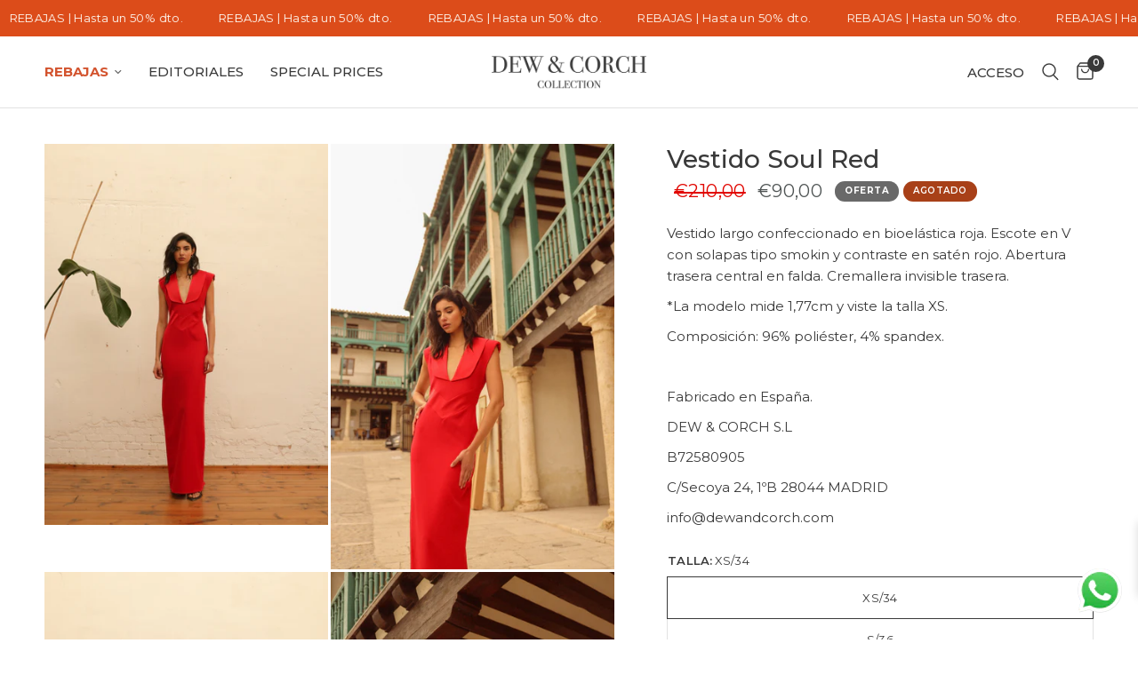

--- FILE ---
content_type: text/html; charset=utf-8
request_url: https://dewandcorch.com/collections/vestidos/products/vestido-soul-red
body_size: 40982
content:
 

<!doctype html>
<html class="no-js" lang="es">
<head>

   <style>
.terms-relentless {
    padding-top: 20px !important;
  </style>

<style>
.thb-cart-form.cart-disabled {
    pointer-events: auto !important;
}
/* Definimos la variable globalmente para asegurar que entre al Shadow DOM */
:root, body {
  --shopify-accelerated-checkout-button-block-size: 50px;
  --shopify-accelerated-checkout-button-border-radius: 4px; /* Ajusta esto si quieres bordes redondos */
}

/* Opcional: Aseguramos que el contenedor externo tenga espacio para crecer */
shopify-accelerated-checkout {
  display: block; /* A veces vienen como inline-block y eso causa problemas de altura */
  min-height: 50px;
}    
</style>

  
<!-- "snippets/limespot.liquid" was not rendered, the associated app was uninstalled --> 
  
     
   
<script>
window.KiwiSizing = window.KiwiSizing === undefined ? {} : window.KiwiSizing;
KiwiSizing.shop = "dewandcorch.myshopify.com";


KiwiSizing.data = {
  collections: "440375836969,427596480809,430417019177",
  tags: "OUTLET,Rhythm Collection,Temporada_SS23,Vestidos,Vestidos largos",
  product: "8190204117289",
  vendor: "Dew\u0026Corch",
  type: "Vestidos",
  title: "Vestido Soul Red",
  images: ["\/\/dewandcorch.com\/cdn\/shop\/products\/1_eccba07a-3c78-4790-be53-ed772b53610a.jpg?v=1680171952","\/\/dewandcorch.com\/cdn\/shop\/products\/2_0e7aa681-9561-4dd8-b8b4-61e919dcac6b.jpg?v=1680171952","\/\/dewandcorch.com\/cdn\/shop\/products\/3_4d901564-2860-47d2-926e-7124ac318a11.jpg?v=1680171952","\/\/dewandcorch.com\/cdn\/shop\/products\/4_fe4025ad-3a2d-4d21-987b-0032205e8bbd.jpg?v=1680171953","\/\/dewandcorch.com\/cdn\/shop\/products\/5_0b97da77-c2e5-43c6-8559-bf799c493899.jpg?v=1680171952","\/\/dewandcorch.com\/cdn\/shop\/products\/6_7054f007-92c8-4a13-aa01-56cd48dbd034.jpg?v=1680171952","\/\/dewandcorch.com\/cdn\/shop\/products\/7_0221cbc0-88d0-42ab-8a54-ac07f312de6c.jpg?v=1680171952","\/\/dewandcorch.com\/cdn\/shop\/products\/8_c08d29c9-7931-4410-87f6-d41e6e5e84b2.jpg?v=1680171953"],
  options: [{"name":"Talla","position":1,"values":["XS\/34","S\/36","M\/38","L\/40","XL\/42"]}],
  variants: [{"id":44722255692073,"title":"XS\/34","option1":"XS\/34","option2":null,"option3":null,"sku":null,"requires_shipping":true,"taxable":true,"featured_image":null,"available":false,"name":"Vestido Soul Red - XS\/34","public_title":"XS\/34","options":["XS\/34"],"price":9000,"weight":0,"compare_at_price":21000,"inventory_management":"shopify","barcode":null,"requires_selling_plan":false,"selling_plan_allocations":[]},{"id":44722255724841,"title":"S\/36","option1":"S\/36","option2":null,"option3":null,"sku":null,"requires_shipping":true,"taxable":true,"featured_image":null,"available":false,"name":"Vestido Soul Red - S\/36","public_title":"S\/36","options":["S\/36"],"price":9000,"weight":0,"compare_at_price":21000,"inventory_management":"shopify","barcode":null,"requires_selling_plan":false,"selling_plan_allocations":[]},{"id":44722255757609,"title":"M\/38","option1":"M\/38","option2":null,"option3":null,"sku":null,"requires_shipping":true,"taxable":true,"featured_image":null,"available":false,"name":"Vestido Soul Red - M\/38","public_title":"M\/38","options":["M\/38"],"price":9000,"weight":0,"compare_at_price":21000,"inventory_management":"shopify","barcode":null,"requires_selling_plan":false,"selling_plan_allocations":[]},{"id":44722255790377,"title":"L\/40","option1":"L\/40","option2":null,"option3":null,"sku":null,"requires_shipping":true,"taxable":true,"featured_image":null,"available":false,"name":"Vestido Soul Red - L\/40","public_title":"L\/40","options":["L\/40"],"price":9000,"weight":0,"compare_at_price":21000,"inventory_management":"shopify","barcode":null,"requires_selling_plan":false,"selling_plan_allocations":[]},{"id":44722255823145,"title":"XL\/42","option1":"XL\/42","option2":null,"option3":null,"sku":null,"requires_shipping":true,"taxable":true,"featured_image":null,"available":false,"name":"Vestido Soul Red - XL\/42","public_title":"XL\/42","options":["XL\/42"],"price":9000,"weight":0,"compare_at_price":21000,"inventory_management":"shopify","barcode":null,"requires_selling_plan":false,"selling_plan_allocations":[]}],
};

</script>
	<meta charset="utf-8">
	<meta http-equiv="X-UA-Compatible" content="IE=edge,chrome=1">
	<meta name="viewport" content="width=device-width, initial-scale=1, maximum-scale=5, viewport-fit=cover">
	<meta name="theme-color" content="#ffffff">
	<link rel="canonical" href="https://dewandcorch.com/products/vestido-soul-red">
	<link rel="preconnect" href="https://cdn.shopify.com" crossorigin>
	<link rel="preload" as="style" href="//dewandcorch.com/cdn/shop/t/24/assets/app.css?v=90715356695725528451767183979">
<link rel="preload" as="style" href="//dewandcorch.com/cdn/shop/t/24/assets/product.css?v=114591824175878610671767092652">



<link rel="preload" as="script" href="//dewandcorch.com/cdn/shop/t/24/assets/animations.min.js?v=75815849954749443751767092652">

<link rel="preload" as="script" href="//dewandcorch.com/cdn/shop/t/24/assets/vendor.min.js?v=169965383346633405841767092652">
<link rel="preload" as="script" href="//dewandcorch.com/cdn/shop/t/24/assets/app.js?v=16297074209850902081767092652">

<script>
window.lazySizesConfig = window.lazySizesConfig || {};
window.lazySizesConfig.expand = 150;
window.lazySizesConfig.loadMode = 1;
window.lazySizesConfig.loadHidden = false;
</script>


	<link rel="icon" type="image/png" href="//dewandcorch.com/cdn/shop/files/favicon-dewandcorch.png?crop=center&height=32&v=1668628862&width=32">

	<title>
	Vestido Soul Red &ndash; Dew &amp; Corch
	</title>

	
	<meta name="description" content="Vestido largo confeccionado en bioelástica roja. Escote en V con solapas tipo smokin y contraste en satén rojo. Abertura trasera central en falda. Cremallera invisible trasera. *La modelo mide 1,77cm y viste la talla XS. Composición: 96% poliéster, 4% spandex.   Fabricado en España. DEW &amp;amp; CORCH S.L B72580905 C/Seco">
	
<link rel="preconnect" href="https://fonts.shopifycdn.com" crossorigin>

<meta property="og:site_name" content="Dew &amp; Corch">
<meta property="og:url" content="https://dewandcorch.com/products/vestido-soul-red">
<meta property="og:title" content="Vestido Soul Red">
<meta property="og:type" content="product">
<meta property="og:description" content="Vestido largo confeccionado en bioelástica roja. Escote en V con solapas tipo smokin y contraste en satén rojo. Abertura trasera central en falda. Cremallera invisible trasera. *La modelo mide 1,77cm y viste la talla XS. Composición: 96% poliéster, 4% spandex.   Fabricado en España. DEW &amp;amp; CORCH S.L B72580905 C/Seco"><meta property="og:image" content="http://dewandcorch.com/cdn/shop/products/1_eccba07a-3c78-4790-be53-ed772b53610a.jpg?v=1680171952">
  <meta property="og:image:secure_url" content="https://dewandcorch.com/cdn/shop/products/1_eccba07a-3c78-4790-be53-ed772b53610a.jpg?v=1680171952">
  <meta property="og:image:width" content="2695">
  <meta property="og:image:height" content="3622"><meta property="og:price:amount" content="90,00">
  <meta property="og:price:currency" content="EUR"><meta name="twitter:card" content="summary_large_image">
<meta name="twitter:title" content="Vestido Soul Red">
<meta name="twitter:description" content="Vestido largo confeccionado en bioelástica roja. Escote en V con solapas tipo smokin y contraste en satén rojo. Abertura trasera central en falda. Cremallera invisible trasera. *La modelo mide 1,77cm y viste la talla XS. Composición: 96% poliéster, 4% spandex.   Fabricado en España. DEW &amp;amp; CORCH S.L B72580905 C/Seco">


	<link href="//dewandcorch.com/cdn/shop/t/24/assets/app.css?v=90715356695725528451767183979" rel="stylesheet" type="text/css" media="all" />

	<style data-shopify>
	@font-face {
  font-family: Montserrat;
  font-weight: 400;
  font-style: normal;
  font-display: swap;
  src: url("//dewandcorch.com/cdn/fonts/montserrat/montserrat_n4.81949fa0ac9fd2021e16436151e8eaa539321637.woff2") format("woff2"),
       url("//dewandcorch.com/cdn/fonts/montserrat/montserrat_n4.a6c632ca7b62da89c3594789ba828388aac693fe.woff") format("woff");
}

@font-face {
  font-family: Montserrat;
  font-weight: 500;
  font-style: normal;
  font-display: swap;
  src: url("//dewandcorch.com/cdn/fonts/montserrat/montserrat_n5.07ef3781d9c78c8b93c98419da7ad4fbeebb6635.woff2") format("woff2"),
       url("//dewandcorch.com/cdn/fonts/montserrat/montserrat_n5.adf9b4bd8b0e4f55a0b203cdd84512667e0d5e4d.woff") format("woff");
}

@font-face {
  font-family: Montserrat;
  font-weight: 600;
  font-style: normal;
  font-display: swap;
  src: url("//dewandcorch.com/cdn/fonts/montserrat/montserrat_n6.1326b3e84230700ef15b3a29fb520639977513e0.woff2") format("woff2"),
       url("//dewandcorch.com/cdn/fonts/montserrat/montserrat_n6.652f051080eb14192330daceed8cd53dfdc5ead9.woff") format("woff");
}

@font-face {
  font-family: Montserrat;
  font-weight: 400;
  font-style: italic;
  font-display: swap;
  src: url("//dewandcorch.com/cdn/fonts/montserrat/montserrat_i4.5a4ea298b4789e064f62a29aafc18d41f09ae59b.woff2") format("woff2"),
       url("//dewandcorch.com/cdn/fonts/montserrat/montserrat_i4.072b5869c5e0ed5b9d2021e4c2af132e16681ad2.woff") format("woff");
}

@font-face {
  font-family: Montserrat;
  font-weight: 600;
  font-style: italic;
  font-display: swap;
  src: url("//dewandcorch.com/cdn/fonts/montserrat/montserrat_i6.e90155dd2f004112a61c0322d66d1f59dadfa84b.woff2") format("woff2"),
       url("//dewandcorch.com/cdn/fonts/montserrat/montserrat_i6.41470518d8e9d7f1bcdd29a447c2397e5393943f.woff") format("woff");
}

h1,h2,h3,h4,h5,h6,
	.h1,.h2,.h3,.h4,.h5,.h6,
	.logolink.text-logo,
	.heading-font,
	.h1-xlarge,
	.h1-large,
	.customer-addresses .my-address .address-index {
		font-style: normal;
		font-weight: 400;
		font-family: Montserrat;
	}
	body,
	.body-font,
	.thb-product-detail .product-title {
		font-style: normal;
		font-weight: 400;
		font-family: Montserrat;
	}
	:root {
		--font-body-scale: 1.0;
		--font-heading-scale: 1.0;
		--font-navigation-scale: 1.0;--bg-body: #ffffff;
			--bg-body-rgb: 255, 255, 255;
			--bg-body-darken: #f7f7f7;
			--payment-terms-background-color: #ffffff;--color-body: #393939;
		  --color-body-rgb: 57, 57, 57;--color-accent: #393939;
			--color-accent-rgb: 57, 57, 57;--color-border: #E2E2E2;--color-form-border: #dedede;--color-announcement-bar-text: #fffef8;--color-announcement-bar-bg: #91140a;--color-header-bg: #ffffff;
			--color-header-bg-rgb: 255, 255, 255;--color-header-text: #393939;
			--color-header-text-rgb: 57, 57, 57;--color-header-links: #393939;--color-header-links-hover: #151515;--color-header-icons: #393939;--color-header-border: #E2E2E2;--solid-button-background: #151515;--solid-button-label: #fffef8;--outline-button-label: #393939;--color-price: #505555;--color-star: #ca7d6d;--color-dots: #393939;--section-spacing-mobile: 50px;--section-spacing-desktop: 90px;--button-border-radius: 0px;--color-badge-text: #ffffff;--color-badge-sold-out: #a84018;--color-badge-sale: #393939;--badge-corner-radius: 13px;--color-footer-text: #393939;
			--color-footer-text-rgb: 57, 57, 57;--color-footer-link: #393939;--color-footer-link-hover: #505555;--color-footer-border: #393939;
			--color-footer-border-rgb: 57, 57, 57;--color-footer-bg: #ffffff;}
</style>


	<script>
		window.theme = window.theme || {};
		theme = {
			settings: {
				money_with_currency_format:"€{{amount_with_comma_separator}}",
				cart_drawer:true},
			routes: {
				root_url: '/',
				cart_url: '/cart',
				cart_add_url: '/cart/add',
				search_url: '/search',
				cart_change_url: '/cart/change',
				cart_update_url: '/cart/update',
				predictive_search_url: '/search/suggest',
			},
			variantStrings: {
        addToCart: `Agregar al carrito`,
        soldOut: `Agotado`,
        unavailable: `No disponible`,
      }
		};
	</script>
	<script>window.performance && window.performance.mark && window.performance.mark('shopify.content_for_header.start');</script><meta name="facebook-domain-verification" content="ituvsdg1ndv9vrwwzevyqzb6q7132w">
<meta name="google-site-verification" content="5NZNSm80I9M1nxY-SUHgkoWY_3sKc4Plz3YpNbd27uw">
<meta id="shopify-digital-wallet" name="shopify-digital-wallet" content="/67245441321/digital_wallets/dialog">
<meta name="shopify-checkout-api-token" content="2477880a30c323d8b6c550a3a01c02d7">
<meta id="in-context-paypal-metadata" data-shop-id="67245441321" data-venmo-supported="false" data-environment="production" data-locale="es_ES" data-paypal-v4="true" data-currency="EUR">
<link rel="alternate" type="application/json+oembed" href="https://dewandcorch.com/products/vestido-soul-red.oembed">
<script async="async" src="/checkouts/internal/preloads.js?locale=es-ES"></script>
<script id="apple-pay-shop-capabilities" type="application/json">{"shopId":67245441321,"countryCode":"ES","currencyCode":"EUR","merchantCapabilities":["supports3DS"],"merchantId":"gid:\/\/shopify\/Shop\/67245441321","merchantName":"Dew \u0026 Corch","requiredBillingContactFields":["postalAddress","email","phone"],"requiredShippingContactFields":["postalAddress","email","phone"],"shippingType":"shipping","supportedNetworks":["visa","maestro","masterCard"],"total":{"type":"pending","label":"Dew \u0026 Corch","amount":"1.00"},"shopifyPaymentsEnabled":true,"supportsSubscriptions":true}</script>
<script id="shopify-features" type="application/json">{"accessToken":"2477880a30c323d8b6c550a3a01c02d7","betas":["rich-media-storefront-analytics"],"domain":"dewandcorch.com","predictiveSearch":true,"shopId":67245441321,"locale":"es"}</script>
<script>var Shopify = Shopify || {};
Shopify.shop = "dewandcorch.myshopify.com";
Shopify.locale = "es";
Shopify.currency = {"active":"EUR","rate":"1.0"};
Shopify.country = "ES";
Shopify.theme = {"name":"Rebajas Enero 2025","id":185727516996,"schema_name":"Reformation","schema_version":"1.1.1","theme_store_id":1762,"role":"main"};
Shopify.theme.handle = "null";
Shopify.theme.style = {"id":null,"handle":null};
Shopify.cdnHost = "dewandcorch.com/cdn";
Shopify.routes = Shopify.routes || {};
Shopify.routes.root = "/";</script>
<script type="module">!function(o){(o.Shopify=o.Shopify||{}).modules=!0}(window);</script>
<script>!function(o){function n(){var o=[];function n(){o.push(Array.prototype.slice.apply(arguments))}return n.q=o,n}var t=o.Shopify=o.Shopify||{};t.loadFeatures=n(),t.autoloadFeatures=n()}(window);</script>
<script id="shop-js-analytics" type="application/json">{"pageType":"product"}</script>
<script defer="defer" async type="module" src="//dewandcorch.com/cdn/shopifycloud/shop-js/modules/v2/client.init-shop-cart-sync_CvZOh8Af.es.esm.js"></script>
<script defer="defer" async type="module" src="//dewandcorch.com/cdn/shopifycloud/shop-js/modules/v2/chunk.common_3Rxs6Qxh.esm.js"></script>
<script type="module">
  await import("//dewandcorch.com/cdn/shopifycloud/shop-js/modules/v2/client.init-shop-cart-sync_CvZOh8Af.es.esm.js");
await import("//dewandcorch.com/cdn/shopifycloud/shop-js/modules/v2/chunk.common_3Rxs6Qxh.esm.js");

  window.Shopify.SignInWithShop?.initShopCartSync?.({"fedCMEnabled":true,"windoidEnabled":true});

</script>
<script>(function() {
  var isLoaded = false;
  function asyncLoad() {
    if (isLoaded) return;
    isLoaded = true;
    var urls = ["https:\/\/app.kiwisizing.com\/web\/js\/dist\/kiwiSizing\/plugin\/SizingPlugin.prod.js?v=330\u0026shop=dewandcorch.myshopify.com","https:\/\/cdn.shopify.com\/s\/files\/1\/0033\/3538\/9233\/files\/pushdaddy_v101_test.js?shop=dewandcorch.myshopify.com","\/\/cdn.shopify.com\/proxy\/f9c00278f22c469c0cd92ab29527e04269710fba85aa85cb790ebf5c3f4a47c7\/cdn.shopify.com\/s\/files\/1\/0875\/2064\/files\/easystock-storefront-0.10.17.min.js?shop=dewandcorch.myshopify.com\u0026sp-cache-control=cHVibGljLCBtYXgtYWdlPTkwMA","https:\/\/cdn.nfcube.com\/instafeed-defc7fc9a664de3ef5432d1f3828e75b.js?shop=dewandcorch.myshopify.com","https:\/\/s3.eu-west-1.amazonaws.com\/production-klarna-il-shopify-osm\/0b7fe7c4a98ef8166eeafee767bc667686567a25\/dewandcorch.myshopify.com-1767349776398.js?shop=dewandcorch.myshopify.com"];
    for (var i = 0; i < urls.length; i++) {
      var s = document.createElement('script');
      s.type = 'text/javascript';
      s.async = true;
      s.src = urls[i];
      var x = document.getElementsByTagName('script')[0];
      x.parentNode.insertBefore(s, x);
    }
  };
  if(window.attachEvent) {
    window.attachEvent('onload', asyncLoad);
  } else {
    window.addEventListener('load', asyncLoad, false);
  }
})();</script>
<script id="__st">var __st={"a":67245441321,"offset":3600,"reqid":"1a0b75b1-8206-4502-9c47-d5808d69caca-1768693136","pageurl":"dewandcorch.com\/collections\/vestidos\/products\/vestido-soul-red","u":"8a95687d0c1d","p":"product","rtyp":"product","rid":8190204117289};</script>
<script>window.ShopifyPaypalV4VisibilityTracking = true;</script>
<script id="captcha-bootstrap">!function(){'use strict';const t='contact',e='account',n='new_comment',o=[[t,t],['blogs',n],['comments',n],[t,'customer']],c=[[e,'customer_login'],[e,'guest_login'],[e,'recover_customer_password'],[e,'create_customer']],r=t=>t.map((([t,e])=>`form[action*='/${t}']:not([data-nocaptcha='true']) input[name='form_type'][value='${e}']`)).join(','),a=t=>()=>t?[...document.querySelectorAll(t)].map((t=>t.form)):[];function s(){const t=[...o],e=r(t);return a(e)}const i='password',u='form_key',d=['recaptcha-v3-token','g-recaptcha-response','h-captcha-response',i],f=()=>{try{return window.sessionStorage}catch{return}},m='__shopify_v',_=t=>t.elements[u];function p(t,e,n=!1){try{const o=window.sessionStorage,c=JSON.parse(o.getItem(e)),{data:r}=function(t){const{data:e,action:n}=t;return t[m]||n?{data:e,action:n}:{data:t,action:n}}(c);for(const[e,n]of Object.entries(r))t.elements[e]&&(t.elements[e].value=n);n&&o.removeItem(e)}catch(o){console.error('form repopulation failed',{error:o})}}const l='form_type',E='cptcha';function T(t){t.dataset[E]=!0}const w=window,h=w.document,L='Shopify',v='ce_forms',y='captcha';let A=!1;((t,e)=>{const n=(g='f06e6c50-85a8-45c8-87d0-21a2b65856fe',I='https://cdn.shopify.com/shopifycloud/storefront-forms-hcaptcha/ce_storefront_forms_captcha_hcaptcha.v1.5.2.iife.js',D={infoText:'Protegido por hCaptcha',privacyText:'Privacidad',termsText:'Términos'},(t,e,n)=>{const o=w[L][v],c=o.bindForm;if(c)return c(t,g,e,D).then(n);var r;o.q.push([[t,g,e,D],n]),r=I,A||(h.body.append(Object.assign(h.createElement('script'),{id:'captcha-provider',async:!0,src:r})),A=!0)});var g,I,D;w[L]=w[L]||{},w[L][v]=w[L][v]||{},w[L][v].q=[],w[L][y]=w[L][y]||{},w[L][y].protect=function(t,e){n(t,void 0,e),T(t)},Object.freeze(w[L][y]),function(t,e,n,w,h,L){const[v,y,A,g]=function(t,e,n){const i=e?o:[],u=t?c:[],d=[...i,...u],f=r(d),m=r(i),_=r(d.filter((([t,e])=>n.includes(e))));return[a(f),a(m),a(_),s()]}(w,h,L),I=t=>{const e=t.target;return e instanceof HTMLFormElement?e:e&&e.form},D=t=>v().includes(t);t.addEventListener('submit',(t=>{const e=I(t);if(!e)return;const n=D(e)&&!e.dataset.hcaptchaBound&&!e.dataset.recaptchaBound,o=_(e),c=g().includes(e)&&(!o||!o.value);(n||c)&&t.preventDefault(),c&&!n&&(function(t){try{if(!f())return;!function(t){const e=f();if(!e)return;const n=_(t);if(!n)return;const o=n.value;o&&e.removeItem(o)}(t);const e=Array.from(Array(32),(()=>Math.random().toString(36)[2])).join('');!function(t,e){_(t)||t.append(Object.assign(document.createElement('input'),{type:'hidden',name:u})),t.elements[u].value=e}(t,e),function(t,e){const n=f();if(!n)return;const o=[...t.querySelectorAll(`input[type='${i}']`)].map((({name:t})=>t)),c=[...d,...o],r={};for(const[a,s]of new FormData(t).entries())c.includes(a)||(r[a]=s);n.setItem(e,JSON.stringify({[m]:1,action:t.action,data:r}))}(t,e)}catch(e){console.error('failed to persist form',e)}}(e),e.submit())}));const S=(t,e)=>{t&&!t.dataset[E]&&(n(t,e.some((e=>e===t))),T(t))};for(const o of['focusin','change'])t.addEventListener(o,(t=>{const e=I(t);D(e)&&S(e,y())}));const B=e.get('form_key'),M=e.get(l),P=B&&M;t.addEventListener('DOMContentLoaded',(()=>{const t=y();if(P)for(const e of t)e.elements[l].value===M&&p(e,B);[...new Set([...A(),...v().filter((t=>'true'===t.dataset.shopifyCaptcha))])].forEach((e=>S(e,t)))}))}(h,new URLSearchParams(w.location.search),n,t,e,['guest_login'])})(!0,!0)}();</script>
<script integrity="sha256-4kQ18oKyAcykRKYeNunJcIwy7WH5gtpwJnB7kiuLZ1E=" data-source-attribution="shopify.loadfeatures" defer="defer" src="//dewandcorch.com/cdn/shopifycloud/storefront/assets/storefront/load_feature-a0a9edcb.js" crossorigin="anonymous"></script>
<script data-source-attribution="shopify.dynamic_checkout.dynamic.init">var Shopify=Shopify||{};Shopify.PaymentButton=Shopify.PaymentButton||{isStorefrontPortableWallets:!0,init:function(){window.Shopify.PaymentButton.init=function(){};var t=document.createElement("script");t.src="https://dewandcorch.com/cdn/shopifycloud/portable-wallets/latest/portable-wallets.es.js",t.type="module",document.head.appendChild(t)}};
</script>
<script data-source-attribution="shopify.dynamic_checkout.buyer_consent">
  function portableWalletsHideBuyerConsent(e){var t=document.getElementById("shopify-buyer-consent"),n=document.getElementById("shopify-subscription-policy-button");t&&n&&(t.classList.add("hidden"),t.setAttribute("aria-hidden","true"),n.removeEventListener("click",e))}function portableWalletsShowBuyerConsent(e){var t=document.getElementById("shopify-buyer-consent"),n=document.getElementById("shopify-subscription-policy-button");t&&n&&(t.classList.remove("hidden"),t.removeAttribute("aria-hidden"),n.addEventListener("click",e))}window.Shopify?.PaymentButton&&(window.Shopify.PaymentButton.hideBuyerConsent=portableWalletsHideBuyerConsent,window.Shopify.PaymentButton.showBuyerConsent=portableWalletsShowBuyerConsent);
</script>
<script>
  function portableWalletsCleanup(e){e&&e.src&&console.error("Failed to load portable wallets script "+e.src);var t=document.querySelectorAll("shopify-accelerated-checkout .shopify-payment-button__skeleton, shopify-accelerated-checkout-cart .wallet-cart-button__skeleton"),e=document.getElementById("shopify-buyer-consent");for(let e=0;e<t.length;e++)t[e].remove();e&&e.remove()}function portableWalletsNotLoadedAsModule(e){e instanceof ErrorEvent&&"string"==typeof e.message&&e.message.includes("import.meta")&&"string"==typeof e.filename&&e.filename.includes("portable-wallets")&&(window.removeEventListener("error",portableWalletsNotLoadedAsModule),window.Shopify.PaymentButton.failedToLoad=e,"loading"===document.readyState?document.addEventListener("DOMContentLoaded",window.Shopify.PaymentButton.init):window.Shopify.PaymentButton.init())}window.addEventListener("error",portableWalletsNotLoadedAsModule);
</script>

<script type="module" src="https://dewandcorch.com/cdn/shopifycloud/portable-wallets/latest/portable-wallets.es.js" onError="portableWalletsCleanup(this)" crossorigin="anonymous"></script>
<script nomodule>
  document.addEventListener("DOMContentLoaded", portableWalletsCleanup);
</script>

<link id="shopify-accelerated-checkout-styles" rel="stylesheet" media="screen" href="https://dewandcorch.com/cdn/shopifycloud/portable-wallets/latest/accelerated-checkout-backwards-compat.css" crossorigin="anonymous">
<style id="shopify-accelerated-checkout-cart">
        #shopify-buyer-consent {
  margin-top: 1em;
  display: inline-block;
  width: 100%;
}

#shopify-buyer-consent.hidden {
  display: none;
}

#shopify-subscription-policy-button {
  background: none;
  border: none;
  padding: 0;
  text-decoration: underline;
  font-size: inherit;
  cursor: pointer;
}

#shopify-subscription-policy-button::before {
  box-shadow: none;
}

      </style>

<script>window.performance && window.performance.mark && window.performance.mark('shopify.content_for_header.end');</script> <!-- Header hook for plugins -->

	<script>document.documentElement.className = document.documentElement.className.replace('no-js', 'js');</script>

<meta name="google-site-verification" content="5NZNSm80I9M1nxY-SUHgkoWY_3sKc4Plz3YpNbd27uw" />
<meta name="facebook-domain-verification" content="1jtbdexir43yurr2rdgz6jd4fakm5g" />


<!-- BEGIN app block: shopify://apps/klaviyo-email-marketing-sms/blocks/klaviyo-onsite-embed/2632fe16-c075-4321-a88b-50b567f42507 -->












  <script async src="https://static.klaviyo.com/onsite/js/XuBmkD/klaviyo.js?company_id=XuBmkD"></script>
  <script>!function(){if(!window.klaviyo){window._klOnsite=window._klOnsite||[];try{window.klaviyo=new Proxy({},{get:function(n,i){return"push"===i?function(){var n;(n=window._klOnsite).push.apply(n,arguments)}:function(){for(var n=arguments.length,o=new Array(n),w=0;w<n;w++)o[w]=arguments[w];var t="function"==typeof o[o.length-1]?o.pop():void 0,e=new Promise((function(n){window._klOnsite.push([i].concat(o,[function(i){t&&t(i),n(i)}]))}));return e}}})}catch(n){window.klaviyo=window.klaviyo||[],window.klaviyo.push=function(){var n;(n=window._klOnsite).push.apply(n,arguments)}}}}();</script>

  
    <script id="viewed_product">
      if (item == null) {
        var _learnq = _learnq || [];

        var MetafieldReviews = null
        var MetafieldYotpoRating = null
        var MetafieldYotpoCount = null
        var MetafieldLooxRating = null
        var MetafieldLooxCount = null
        var okendoProduct = null
        var okendoProductReviewCount = null
        var okendoProductReviewAverageValue = null
        try {
          // The following fields are used for Customer Hub recently viewed in order to add reviews.
          // This information is not part of __kla_viewed. Instead, it is part of __kla_viewed_reviewed_items
          MetafieldReviews = {};
          MetafieldYotpoRating = null
          MetafieldYotpoCount = null
          MetafieldLooxRating = null
          MetafieldLooxCount = null

          okendoProduct = null
          // If the okendo metafield is not legacy, it will error, which then requires the new json formatted data
          if (okendoProduct && 'error' in okendoProduct) {
            okendoProduct = null
          }
          okendoProductReviewCount = okendoProduct ? okendoProduct.reviewCount : null
          okendoProductReviewAverageValue = okendoProduct ? okendoProduct.reviewAverageValue : null
        } catch (error) {
          console.error('Error in Klaviyo onsite reviews tracking:', error);
        }

        var item = {
          Name: "Vestido Soul Red",
          ProductID: 8190204117289,
          Categories: ["Rhythm Collection","Vestidos","Vestidos Largos"],
          ImageURL: "https://dewandcorch.com/cdn/shop/products/1_eccba07a-3c78-4790-be53-ed772b53610a_grande.jpg?v=1680171952",
          URL: "https://dewandcorch.com/products/vestido-soul-red",
          Brand: "Dew\u0026Corch",
          Price: "€90,00",
          Value: "90,00",
          CompareAtPrice: "€210,00"
        };
        _learnq.push(['track', 'Viewed Product', item]);
        _learnq.push(['trackViewedItem', {
          Title: item.Name,
          ItemId: item.ProductID,
          Categories: item.Categories,
          ImageUrl: item.ImageURL,
          Url: item.URL,
          Metadata: {
            Brand: item.Brand,
            Price: item.Price,
            Value: item.Value,
            CompareAtPrice: item.CompareAtPrice
          },
          metafields:{
            reviews: MetafieldReviews,
            yotpo:{
              rating: MetafieldYotpoRating,
              count: MetafieldYotpoCount,
            },
            loox:{
              rating: MetafieldLooxRating,
              count: MetafieldLooxCount,
            },
            okendo: {
              rating: okendoProductReviewAverageValue,
              count: okendoProductReviewCount,
            }
          }
        }]);
      }
    </script>
  




  <script>
    window.klaviyoReviewsProductDesignMode = false
  </script>







<!-- END app block --><!-- BEGIN app block: shopify://apps/instafeed/blocks/head-block/c447db20-095d-4a10-9725-b5977662c9d5 --><link rel="preconnect" href="https://cdn.nfcube.com/">
<link rel="preconnect" href="https://scontent.cdninstagram.com/">


  <script>
    document.addEventListener('DOMContentLoaded', function () {
      let instafeedScript = document.createElement('script');

      
        instafeedScript.src = 'https://cdn.nfcube.com/instafeed-defc7fc9a664de3ef5432d1f3828e75b.js';
      

      document.body.appendChild(instafeedScript);
    });
  </script>





<!-- END app block --><!-- BEGIN app block: shopify://apps/consentik-cookie/blocks/omega-cookies-notification/13cba824-a338-452e-9b8e-c83046a79f21 --><script type="text/javascript" src="https://cdn.shopify.com/extensions/019bc607-8383-7b61-9618-f914d3f94be7/consentik-ex-202601161558/assets/jQueryOT.min.js" defer></script>

<script>
    window.otCKAppData = {};
    var otCKRequestDataInfo = {};
    var otCKRootLink = '';
    var otCKSettings = {};
    window.OCBCookies = []
    window.OCBCategories = []
    window['otkConsent'] = window['otkConsent'] || {};
    window.otJQuerySource = "https://cdn.shopify.com/extensions/019bc607-8383-7b61-9618-f914d3f94be7/consentik-ex-202601161558/assets/jQueryOT.min.js"
</script>



    <script>
        console.log('UN ACTIVE CROSS', )
        function __remvoveCookie(name) {
            document.cookie = name + '=; expires=Thu, 01 Jan 1970 00:00:00 UTC; path=/;';
        }

        __remvoveCookie('__cross_accepted');
    </script>





    <script>
        let otCKEnableDebugger = 0;
    </script>


    <script>
        window.otResetConsentData = {"oldKey":null,"current":"_consentik_cookie","consent":[]};
    </script>



    <script>
        window.cstCookiesData = {"rootLink":"https://apps.consentik.com/consentik","cookies":[],"category":[{"id":48839,"category_status":true,"category_name":"Necessary","category_description":"This website is using cookies to analyze our traffic, personalize content and/or ads, to provide video content. We also share information about your use of our site with our analytics and advertising partners who may combine it with other information that you’ve provided to them or that they’ve collected from your use of their services.","is_necessary":true,"name_consent":"necessary"},{"id":48840,"category_status":true,"category_name":"Preferences","category_description":"Preference cookies enable a website to remember information that changes the way the website behaves or looks, like your preferred language or the region that you are in.","is_necessary":false,"name_consent":"preferences"},{"id":48841,"category_status":true,"category_name":"Marketing","category_description":"Marketing cookies are used to track visitors across websites. The intention is to display ads that are relevant and engaging for the individual user and thereby more valuable for publishers and third-party advertisers.","is_necessary":false,"name_consent":"marketing"},{"id":48842,"category_status":true,"category_name":"Analytics","category_description":"Statistic cookies help website owners to understand how visitors interact with websites by collecting and reporting information anonymously.","is_necessary":false,"name_consent":"analytics"}]};
    </script>



    <script>
        window.cstMultipleLanguages = {"rootLink":"https://apps.consentik.com/consentik","config":{},"cookieInformation":[{"trigger":"Cookies detail","name":"Name","provider":"Provider","domain":"Domain","path":"Path","type":"Type","retention":"Retention","purpose":"Purpose","language":"en"}],"bannerText":[],"cookies":[],"categories":[],"privacyPopup":[]};
    </script>





    <script>
        window.otCKAppData = {"terms":["cookie_banner","preference_popup","standard_categories","customize_appearance","data_sale_opt_out","policy_generator","auto_scan","show_preference_btn","custom_text_and_color","built_in_themes","custom_banner_width","show_cookie_icon","show_dismiss_btn","google_policy","customer_privacy","show_close_icon","setup_mode","allow_accept_all","preference_design","display_restriction","quick_cookie_selector","admin_mode"],"settings":{"id":40046,"shop":"dewandcorch.myshopify.com","shop_id":"67245441321","message":"Utilizamos cookies para garantizar que obtenga la mejor experiencia en nuestro sitio web.","submit_text":"Aceptar","info_text":"Leer más.","text_size":14,"dismiss_text":"Rechazar","prefrences_text":"Personalizar","preferences_title":null,"accept_selected_text":"Permitir selección","accept_all_text":"Allow all cookies","title_popup":"Este sitio web utiliza cookies","mess_popup":"Este sitio web utiliza cookies para analizar nuestro tráfico, personalizar contenido y/o anuncios, y para proporcionar contenido de video. También compartimos información sobre su uso de nuestro sitio con nuestros socios de análisis y publicidad, quienes pueden combinarla con otra información que usted les haya proporcionado o que hayan recopilado a partir de su uso de sus servicios.","title":null,"google_privacy_text":"Google's Privacy Policy","impressum_title":"Legal Disclosure (Imprint)","permission":"0","show_icon":"0","app_enable":"1","privacy_link":"https://dewandcorch.com/pages/politica-de-privacidad","popup_layout":1,"fullwidth_position":2,"corner_position":4,"center_position":1,"show_homepage":"0","show_all":"1","show_all_eu":"1","eu_countries":"[]","cache_time":7,"popup_bgcolor":"#ffffff","popup_textcolor":"#333333","more_textcolor":"#333333","submit_bgcolor":"#333333","submit_textcolor":"#ffffff","custom_css":null,"show_dismiss":"1","show_dismiss_popup":"0","show_prefrences":"1","color_text_popup":"#FFFFFF","dismiss_textcolor":"#333333","dismiss_bgcolor":"#ffffff","close_dismis":"0","prefrences_bgcolor":"#333333","prefrences_textcolor":"#ffffff","accept_selected_text_color":"#02909c","accept_selected_bgcolor":"#e4f3f7","accept_all_text_color":"#ffffff","accept_all_bgcolor":"#02909c","show_cookies":"1","title_color_popup":"#000000","bgcolor_popup":"#ffffff","show_specific_region":null,"style_request_page":"{\"info_bgcolor\":\"#ffffff\",\"show_bgcolor\":\"#2f87e4\",\"edit_bgcolor\":\"#ca2f2f\",\"delete_bgcolor\":\"#770e0e\",\"delete_textcolor\":\"#ffffff\",\"edit_textcolor\":\"#ffffff\",\"show_textcolor\":\"#ffffff\",\"info_textcolor\":\"#000000\",\"info_text_size\":\"13\"}","banner_position":"full","side_position":"left","show_cookies_btn":"0","upgrade_date":"2024-12-19T09:17:38.000Z","theme_name":null,"unit_space":"%","popup_width":100,"position_top":0,"position_left":0,"position_right":0,"position_bottom":0,"enable_debugger":"0","regulation_template":null,"is_updated_cookies":"1","script_tagid":null,"google_privacy_link":"https://business.safety.google/privacy/","enable_google_privacy":"0","enable_impressum":"0","impressum_link":"","decline_behavior":"hide_banner","leave_site_url":null,"language_template":"en","text_align":"center","icon_size":25,"plan_name":"FREE"},"unpublicCookies":[],"rootLink":"https://apps.consentik.com/consentik","shopId":"67245441321","privacyPopup":{},"advancedSetting":{"icon_banner_url":null,"button_icon_url":null,"pages_locked":null,"show_close_icon":"0","app_lang":"es","check_list":{"show_decline_btn":false,"show_preferences_btn":false,"show_cookie_reopen":false,"show_cookie_datasale":false,"add_privacy_link":false,"enable_blocking":false,"data_request":false},"is_hide_checklist":0,"schedule_enable":"0","schedule_duration":null,"schedule_interval":"no","schedule_secret":"0","banner_holiday":"0","admin_mode":false,"setup_mode":false,"banner_status":{"GDPR":true,"TRIP":false,"CONSENT_RATE":true},"glass_effect":null,"quick_show_category":"0","delay_show":0,"gpc":"0","reopen_conf":{"btnBg":"#EA9F30","btnText":"Manage cookie","behavior":"banner","btnColor":"#FFFFFF","position":"bottom-right","displayAs":"icon","verticalMargin":10,"footerLinkEnable":false,"horizontalMargin":10},"data_sale_opts":null,"preferences_opts":{"show_table":false,"show_count":false,"type":"necessary","consent":["necessary"]},"buttons_position":null,"sklik_rtg_id":null,"bing_tag_id":null,"font_name":null,"border_style":"rounded","store_front_metafield_id":null,"block_interaction":{"enable":false,"blur":6,"opacity":0.3},"shop_locales":null},"type":"FREE","planId":47,"fromPlus":false,"fromAdvanced":false,"fromPremium":false,"isUnlimited":false,"isFree":true,"isPaid":false};
        window.cstUseLiquid = window.otCKAppData.uId >= window.otCKAppData.lowestId;
        if (typeof otCKAppData === 'object') {
            otCKRootLink = otCKAppData.rootLink;
            otCKSettings = otCKAppData.settings;
        }
        if (window.cstCookiesData != undefined) {
            window.otCKAppData.cookies = window.cstCookiesData.cookies
            window.otCKAppData.category = window.cstCookiesData.category
        }
        window.otCKRequestDataInfo = window.otCKRequestDataInfo ? window.otCKRequestDataInfo : {};
    </script>



<!-- BEGIN app snippet: consent-mode --><script>    const cstConsentMode = window.otCKAppData?.consentMode;    if (!!cstConsentMode && cstConsentMode?.enable_gcm) {        console.log('GCM LIQUID CALLING...');        window['otkConsent'] = cstConsentMode;        _cst_gcm_initialize(cstConsentMode)    }    function _cst_gcm_initialize(consentMode) {        console.log('GCM INITIALIZED...');        const canAuto = !consentMode?.have_gtm && !consentMode?.keep_gtm_setup;        const trackingIds = consentMode.gtm?.split(',');        if (!window.cstUseLiquid || !canAuto) return;        console.log('GCM WORKING...');        /**         *         * @type {string[]}         */        const regions = window.otCKAppData.consentModeRegions;        const isShowAll = window.otCKAppData?.settings?.show_all === '1';        const userRegion = isShowAll ? {} : {region: regions};        window.cstUserRegion = userRegion;        window.otCookiesGCM = {            url_passthrough: false,            ads_data_redaction: false,            config: Object.assign({                //Marketing                ad_user_data: !consentMode.ad_user_data ? "granted" : "denied",                ad_personalization: !consentMode.ad_personalization ? "granted" : "denied",                ad_storage: !consentMode.ad_storage ? "granted" : "denied",                // analytics                analytics_storage: !consentMode.analytics_storage ? "granted" : "denied",                // preferences                functionality_storage: !consentMode.functionality_storage ? "granted" : "denied",                personalization_storage: !consentMode.personalization_storage ? "granted" : "denied",                security_storage: !consentMode.security_storage ? "granted" : "denied",                cst_default: 'granted',                wait_for_update: 500            }, userRegion),        };        const rulesScript = document.createElement('script');        rulesScript.src = "https://cdn.shopify.com/extensions/019bc607-8383-7b61-9618-f914d3f94be7/consentik-ex-202601161558/assets/core.js";        const firstChild = document.head.firstChild;        document.head.insertBefore(rulesScript, firstChild);        if (trackingIds?.length > 0 && canAuto) {            console.log('GCM TAG INITIALIZED...', trackingIds);            for (const key of trackingIds) {                const ID = key.trim();                if (ID.startsWith('GTM')) {                    const GTM = document.createElement('script');                    GTM.innerHTML = `(function(w,d,s,l,i){w[l]=w[l]||[];w[l].push({'gtm.start':new Date().getTime(),event:'gtm.js'});var f=d.getElementsByTagName(s)[0],j=d.createElement(s),dl=l!='dataLayer'?'&l='+l:'';j.async=true;j.src='https://www.googletagmanager.com/gtm.js?id='+i+dl;f.parentNode.insertBefore(j,f);})(window,document,'script','dataLayer','${ID}');`                    document.head.append(GTM);                } else if (ID.startsWith('G')) {                    const gtagScript = document.createElement('script');                    gtagScript.async = true;                    gtagScript.src = `https://www.googletagmanager.com/gtag/js?id=${ID}`;                    document.head.append(gtagScript);                    const gtagContent = document.createElement('script');                    gtagContent.innerHTML = `window.dataLayer = window.dataLayer || [];function gtag(){dataLayer.push(arguments);}gtag('js', new Date());gtag('config', '${ID}');`                    document.head.append(gtagContent);                } else if (ID.startsWith('ca-pub')) {                    const tag = document.createElement("script");                    tag.src = `https://pagead2.googlesyndication.com/pagead/js/adsbygoogle.js?client=${ID}`;                    tag.async = true;                    document.head.append(tag);                } else if (ID.startsWith('AW-')) {                    const tag = document.createElement("script");                    tag.src = `https://www.googletagmanager.com/gtag/destination?id=${ID}`;                    tag.async = true;                    document.head.append(tag);                }            }        }    }</script><!-- END app snippet -->
<!-- BEGIN app snippet: UET --><script>    const cstAdvanced = window.otCKAppData?.advancedSetting;    const cstUetEnabled = cstAdvanced?.enable_uet === '1';    const cstMicrosoftConsent = cstAdvanced?.microsoft_consent;    if (cstUetEnabled && window.cstUseLiquid && !!cstMicrosoftConsent) {        if (cstMicrosoftConsent.hasUET && !!cstMicrosoftConsent.uetId) {            !function (e, a, n, t, o) {                var c, r, d;                e[o] = e[o] || [], c = function () {                    var a = {ti: Number(cstMicrosoftConsent.uetId), enableAutoSpaTracking: !0};                    a.q = e[o], e[o] = new UET(a), e[o].push("pageLoad")                }, (r = a.createElement(n)).src = "//bat.bing.com/bat.js", r.async = 1, r.onload = r.onreadystatechange = function () {                    var e = this.readyState;                    e && "loaded" !== e && "complete" !== e || (c(), r.onload = r.onreadystatechange = null)                }, (d = a.getElementsByTagName(n)[0]).parentNode.insertBefore(r, d)            }(window, document, "script", 0, "uetq");            console.log('UET INITIAL SETTING...');        }        if (cstMicrosoftConsent.hasClarity && !!cstMicrosoftConsent.clarityId) {            (function (c, l, a, r, i, t, y) {                c[a] = c[a] || function () {                    (c[a].q = c[a].q || []).push(arguments)                };                t = l.createElement(r);                t.async = 1;                t.src = "https://www.clarity.ms/tag/" + i;                y = l.getElementsByTagName(r)[0];                y.parentNode.insertBefore(t, y);            })(window, document, "clarity", "script", `${cstMicrosoftConsent.clarityId}`);            console.log('CLARITY INITIAL SETTING...');        }        /**         * UET Function         */        window.uetq = window.uetq || [];        function __cstUetHasCookie(name, values) {            return document.cookie.split(";").some((cookie) => {                cookie = cookie.trim();                return (                    cookie.startsWith(name) && values.some((v) => cookie.includes(v))                );            });        }        function __cstUetSetCookie(name, value, days) {            let expires = "";            if (typeof value !== "string") {                value = JSON.stringify(value);            }            let expiredDate = window.otCookiesExpiredDate;            if (days) {                expiredDate = days;            }            let date = new Date();            date.setTime(date.getTime() + expiredDate * 24 * 60 * 60 * 1000);            expires = "; expires=" + date.toUTCString();            document.cookie = name + "=" + value + expires + "; path=/";        }        function _otkBingConsent() {            if (typeof window.uetq !== 'undefined') {                console.log('UET CALLING...');                const isAccepted = __cstUetHasCookie(window.otCurrentCookieName, [                    "marketing",                    "analytics"                ]);                __cstUetSetCookie("_uetmsdns", !isAccepted ? 1 : 0);                window.uetq.push("consent", "default", {                    ad_storage: "denied"                });                if (isAccepted) {                    window.uetq.push("consent", "update", {                        ad_storage: "granted"                    });                }            }        }        function _otkClarityConsent() {            if (typeof window.clarity !== 'undefined') {                console.log('CLARITY CALLING...');                const isAccepted = __cstUetHasCookie(window.otCurrentCookieName, [                    "marketing",                    "analytics"                ]);                __cstUetSetCookie("_claritymsdns", !isAccepted ? 1 : 0);                window.clarity("consentv2", {                    ad_Storage: "denied",                    analytics_Storage: "denied"                });                if (isAccepted) {                    window.clarity("consentv2", {                        ad_Storage: "granted",                        analytics_Storage: "granted"                    });                }            }        }        document.addEventListener("DOMContentLoaded", () => {            _otkBingConsent()            _otkClarityConsent()        })    }</script><!-- END app snippet -->


    <!-- BEGIN app snippet: source -->
<script type="text/javascript" src="https://cdn.shopify.com/extensions/019bc607-8383-7b61-9618-f914d3f94be7/consentik-ex-202601161558/assets/cst.js" defer></script>
<link type="text/css" href="https://cdn.shopify.com/extensions/019bc607-8383-7b61-9618-f914d3f94be7/consentik-ex-202601161558/assets/main.css" rel="stylesheet">

<script>
  function otLoadSource(fileName,isCSS = false) {
        const fileUrl  = isCSS ?  otGetResouceFile(fileName, isCSS) : otGetResouceFile(fileName)
        isCSS ? otLoadCSS(fileUrl) : otLoadScript(fileUrl)
    }

    function otLoadScript(url, callback = () => {}) {
      var script = document.createElement('script');
      script.type = 'text/javascript';
      script.src = url;
      script.defer = true;

      if (script.readyState) {  // IE
          script.onreadystatechange = function() {
              if (script.readyState == 'loaded' || script.readyState == 'complete') {
                  script.onreadystatechange = null;
                  callback();
              }
          };
      } else {  // Other browsers
          script.onload = function() {
              callback();
          };
      }

      document.getElementsByTagName('head')[0].appendChild(script);
    }
    function otLoadCSS(href) {
        const cssLink = document.createElement("link");
        cssLink.href = href;
        cssLink.rel = "stylesheet";
        cssLink.type = "text/css";

        const body = document.getElementsByTagName("body")[0];
        body.appendChild(cssLink);
    }

    function otGetResouceFile(fileName, isCSS) {
      const listFile = [{
        key: 'full',
        url: "https://cdn.shopify.com/extensions/019bc607-8383-7b61-9618-f914d3f94be7/consentik-ex-202601161558/assets/full.js",
        css: "https://cdn.shopify.com/extensions/019bc607-8383-7b61-9618-f914d3f94be7/consentik-ex-202601161558/assets/full.css",
      },{
        key: 'corner',
        url: "https://cdn.shopify.com/extensions/019bc607-8383-7b61-9618-f914d3f94be7/consentik-ex-202601161558/assets/corner.js",
        css: "https://cdn.shopify.com/extensions/019bc607-8383-7b61-9618-f914d3f94be7/consentik-ex-202601161558/assets/corner.css",
      },{
        key: 'sidebar',
        url: "https://cdn.shopify.com/extensions/019bc607-8383-7b61-9618-f914d3f94be7/consentik-ex-202601161558/assets/sidebar.js",
        css: "https://cdn.shopify.com/extensions/019bc607-8383-7b61-9618-f914d3f94be7/consentik-ex-202601161558/assets/sidebar.css",
      },{
        key: 'center',
        url: "https://cdn.shopify.com/extensions/019bc607-8383-7b61-9618-f914d3f94be7/consentik-ex-202601161558/assets/center.js",
        css: "https://cdn.shopify.com/extensions/019bc607-8383-7b61-9618-f914d3f94be7/consentik-ex-202601161558/assets/center.css",
      },
      {
        key: 'custom',
        url: "https://cdn.shopify.com/extensions/019bc607-8383-7b61-9618-f914d3f94be7/consentik-ex-202601161558/assets/custom.js",
        css: "https://cdn.shopify.com/extensions/019bc607-8383-7b61-9618-f914d3f94be7/consentik-ex-202601161558/assets/custom.css",
      },
      {
        key: 'main',
        url: "",
        css: "https://cdn.shopify.com/extensions/019bc607-8383-7b61-9618-f914d3f94be7/consentik-ex-202601161558/assets/main.css",
      },
      {
        key: 'dataRequest',
        url: "https://cdn.shopify.com/extensions/019bc607-8383-7b61-9618-f914d3f94be7/consentik-ex-202601161558/assets/dataRequest.js",
      },
    ]
    const fileURL = listFile.find(item => item.key === fileName)
    if(isCSS)  {
      return fileURL.css
    }
    return fileURL.url
    }
</script>
<!-- END app snippet -->






    <script>
        window.otIsSetupMode = false
    </script>




<!-- END app block --><script src="https://cdn.shopify.com/extensions/019b0ca3-aa13-7aa2-a0b4-6cb667a1f6f7/essential-countdown-timer-55/assets/countdown_timer_essential_apps.min.js" type="text/javascript" defer="defer"></script>
<script src="https://cdn.shopify.com/extensions/6da6ffdd-cf2b-4a18-80e5-578ff81399ca/klarna-on-site-messaging-33/assets/index.js" type="text/javascript" defer="defer"></script>
<link href="https://monorail-edge.shopifysvc.com" rel="dns-prefetch">
<script>(function(){if ("sendBeacon" in navigator && "performance" in window) {try {var session_token_from_headers = performance.getEntriesByType('navigation')[0].serverTiming.find(x => x.name == '_s').description;} catch {var session_token_from_headers = undefined;}var session_cookie_matches = document.cookie.match(/_shopify_s=([^;]*)/);var session_token_from_cookie = session_cookie_matches && session_cookie_matches.length === 2 ? session_cookie_matches[1] : "";var session_token = session_token_from_headers || session_token_from_cookie || "";function handle_abandonment_event(e) {var entries = performance.getEntries().filter(function(entry) {return /monorail-edge.shopifysvc.com/.test(entry.name);});if (!window.abandonment_tracked && entries.length === 0) {window.abandonment_tracked = true;var currentMs = Date.now();var navigation_start = performance.timing.navigationStart;var payload = {shop_id: 67245441321,url: window.location.href,navigation_start,duration: currentMs - navigation_start,session_token,page_type: "product"};window.navigator.sendBeacon("https://monorail-edge.shopifysvc.com/v1/produce", JSON.stringify({schema_id: "online_store_buyer_site_abandonment/1.1",payload: payload,metadata: {event_created_at_ms: currentMs,event_sent_at_ms: currentMs}}));}}window.addEventListener('pagehide', handle_abandonment_event);}}());</script>
<script id="web-pixels-manager-setup">(function e(e,d,r,n,o){if(void 0===o&&(o={}),!Boolean(null===(a=null===(i=window.Shopify)||void 0===i?void 0:i.analytics)||void 0===a?void 0:a.replayQueue)){var i,a;window.Shopify=window.Shopify||{};var t=window.Shopify;t.analytics=t.analytics||{};var s=t.analytics;s.replayQueue=[],s.publish=function(e,d,r){return s.replayQueue.push([e,d,r]),!0};try{self.performance.mark("wpm:start")}catch(e){}var l=function(){var e={modern:/Edge?\/(1{2}[4-9]|1[2-9]\d|[2-9]\d{2}|\d{4,})\.\d+(\.\d+|)|Firefox\/(1{2}[4-9]|1[2-9]\d|[2-9]\d{2}|\d{4,})\.\d+(\.\d+|)|Chrom(ium|e)\/(9{2}|\d{3,})\.\d+(\.\d+|)|(Maci|X1{2}).+ Version\/(15\.\d+|(1[6-9]|[2-9]\d|\d{3,})\.\d+)([,.]\d+|)( \(\w+\)|)( Mobile\/\w+|) Safari\/|Chrome.+OPR\/(9{2}|\d{3,})\.\d+\.\d+|(CPU[ +]OS|iPhone[ +]OS|CPU[ +]iPhone|CPU IPhone OS|CPU iPad OS)[ +]+(15[._]\d+|(1[6-9]|[2-9]\d|\d{3,})[._]\d+)([._]\d+|)|Android:?[ /-](13[3-9]|1[4-9]\d|[2-9]\d{2}|\d{4,})(\.\d+|)(\.\d+|)|Android.+Firefox\/(13[5-9]|1[4-9]\d|[2-9]\d{2}|\d{4,})\.\d+(\.\d+|)|Android.+Chrom(ium|e)\/(13[3-9]|1[4-9]\d|[2-9]\d{2}|\d{4,})\.\d+(\.\d+|)|SamsungBrowser\/([2-9]\d|\d{3,})\.\d+/,legacy:/Edge?\/(1[6-9]|[2-9]\d|\d{3,})\.\d+(\.\d+|)|Firefox\/(5[4-9]|[6-9]\d|\d{3,})\.\d+(\.\d+|)|Chrom(ium|e)\/(5[1-9]|[6-9]\d|\d{3,})\.\d+(\.\d+|)([\d.]+$|.*Safari\/(?![\d.]+ Edge\/[\d.]+$))|(Maci|X1{2}).+ Version\/(10\.\d+|(1[1-9]|[2-9]\d|\d{3,})\.\d+)([,.]\d+|)( \(\w+\)|)( Mobile\/\w+|) Safari\/|Chrome.+OPR\/(3[89]|[4-9]\d|\d{3,})\.\d+\.\d+|(CPU[ +]OS|iPhone[ +]OS|CPU[ +]iPhone|CPU IPhone OS|CPU iPad OS)[ +]+(10[._]\d+|(1[1-9]|[2-9]\d|\d{3,})[._]\d+)([._]\d+|)|Android:?[ /-](13[3-9]|1[4-9]\d|[2-9]\d{2}|\d{4,})(\.\d+|)(\.\d+|)|Mobile Safari.+OPR\/([89]\d|\d{3,})\.\d+\.\d+|Android.+Firefox\/(13[5-9]|1[4-9]\d|[2-9]\d{2}|\d{4,})\.\d+(\.\d+|)|Android.+Chrom(ium|e)\/(13[3-9]|1[4-9]\d|[2-9]\d{2}|\d{4,})\.\d+(\.\d+|)|Android.+(UC? ?Browser|UCWEB|U3)[ /]?(15\.([5-9]|\d{2,})|(1[6-9]|[2-9]\d|\d{3,})\.\d+)\.\d+|SamsungBrowser\/(5\.\d+|([6-9]|\d{2,})\.\d+)|Android.+MQ{2}Browser\/(14(\.(9|\d{2,})|)|(1[5-9]|[2-9]\d|\d{3,})(\.\d+|))(\.\d+|)|K[Aa][Ii]OS\/(3\.\d+|([4-9]|\d{2,})\.\d+)(\.\d+|)/},d=e.modern,r=e.legacy,n=navigator.userAgent;return n.match(d)?"modern":n.match(r)?"legacy":"unknown"}(),u="modern"===l?"modern":"legacy",c=(null!=n?n:{modern:"",legacy:""})[u],f=function(e){return[e.baseUrl,"/wpm","/b",e.hashVersion,"modern"===e.buildTarget?"m":"l",".js"].join("")}({baseUrl:d,hashVersion:r,buildTarget:u}),m=function(e){var d=e.version,r=e.bundleTarget,n=e.surface,o=e.pageUrl,i=e.monorailEndpoint;return{emit:function(e){var a=e.status,t=e.errorMsg,s=(new Date).getTime(),l=JSON.stringify({metadata:{event_sent_at_ms:s},events:[{schema_id:"web_pixels_manager_load/3.1",payload:{version:d,bundle_target:r,page_url:o,status:a,surface:n,error_msg:t},metadata:{event_created_at_ms:s}}]});if(!i)return console&&console.warn&&console.warn("[Web Pixels Manager] No Monorail endpoint provided, skipping logging."),!1;try{return self.navigator.sendBeacon.bind(self.navigator)(i,l)}catch(e){}var u=new XMLHttpRequest;try{return u.open("POST",i,!0),u.setRequestHeader("Content-Type","text/plain"),u.send(l),!0}catch(e){return console&&console.warn&&console.warn("[Web Pixels Manager] Got an unhandled error while logging to Monorail."),!1}}}}({version:r,bundleTarget:l,surface:e.surface,pageUrl:self.location.href,monorailEndpoint:e.monorailEndpoint});try{o.browserTarget=l,function(e){var d=e.src,r=e.async,n=void 0===r||r,o=e.onload,i=e.onerror,a=e.sri,t=e.scriptDataAttributes,s=void 0===t?{}:t,l=document.createElement("script"),u=document.querySelector("head"),c=document.querySelector("body");if(l.async=n,l.src=d,a&&(l.integrity=a,l.crossOrigin="anonymous"),s)for(var f in s)if(Object.prototype.hasOwnProperty.call(s,f))try{l.dataset[f]=s[f]}catch(e){}if(o&&l.addEventListener("load",o),i&&l.addEventListener("error",i),u)u.appendChild(l);else{if(!c)throw new Error("Did not find a head or body element to append the script");c.appendChild(l)}}({src:f,async:!0,onload:function(){if(!function(){var e,d;return Boolean(null===(d=null===(e=window.Shopify)||void 0===e?void 0:e.analytics)||void 0===d?void 0:d.initialized)}()){var d=window.webPixelsManager.init(e)||void 0;if(d){var r=window.Shopify.analytics;r.replayQueue.forEach((function(e){var r=e[0],n=e[1],o=e[2];d.publishCustomEvent(r,n,o)})),r.replayQueue=[],r.publish=d.publishCustomEvent,r.visitor=d.visitor,r.initialized=!0}}},onerror:function(){return m.emit({status:"failed",errorMsg:"".concat(f," has failed to load")})},sri:function(e){var d=/^sha384-[A-Za-z0-9+/=]+$/;return"string"==typeof e&&d.test(e)}(c)?c:"",scriptDataAttributes:o}),m.emit({status:"loading"})}catch(e){m.emit({status:"failed",errorMsg:(null==e?void 0:e.message)||"Unknown error"})}}})({shopId: 67245441321,storefrontBaseUrl: "https://dewandcorch.com",extensionsBaseUrl: "https://extensions.shopifycdn.com/cdn/shopifycloud/web-pixels-manager",monorailEndpoint: "https://monorail-edge.shopifysvc.com/unstable/produce_batch",surface: "storefront-renderer",enabledBetaFlags: ["2dca8a86"],webPixelsConfigList: [{"id":"3076325700","configuration":"{\"config\":\"{\\\"google_tag_ids\\\":[\\\"G-PB2SYDYSRF\\\",\\\"GT-M3LVVFD2\\\"],\\\"target_country\\\":\\\"ZZ\\\",\\\"gtag_events\\\":[{\\\"type\\\":\\\"search\\\",\\\"action_label\\\":\\\"G-PB2SYDYSRF\\\"},{\\\"type\\\":\\\"begin_checkout\\\",\\\"action_label\\\":\\\"G-PB2SYDYSRF\\\"},{\\\"type\\\":\\\"view_item\\\",\\\"action_label\\\":[\\\"G-PB2SYDYSRF\\\",\\\"MC-7JJ3DMTKTQ\\\"]},{\\\"type\\\":\\\"purchase\\\",\\\"action_label\\\":[\\\"G-PB2SYDYSRF\\\",\\\"MC-7JJ3DMTKTQ\\\"]},{\\\"type\\\":\\\"page_view\\\",\\\"action_label\\\":[\\\"G-PB2SYDYSRF\\\",\\\"MC-7JJ3DMTKTQ\\\"]},{\\\"type\\\":\\\"add_payment_info\\\",\\\"action_label\\\":\\\"G-PB2SYDYSRF\\\"},{\\\"type\\\":\\\"add_to_cart\\\",\\\"action_label\\\":\\\"G-PB2SYDYSRF\\\"}],\\\"enable_monitoring_mode\\\":false}\"}","eventPayloadVersion":"v1","runtimeContext":"OPEN","scriptVersion":"b2a88bafab3e21179ed38636efcd8a93","type":"APP","apiClientId":1780363,"privacyPurposes":[],"dataSharingAdjustments":{"protectedCustomerApprovalScopes":["read_customer_address","read_customer_email","read_customer_name","read_customer_personal_data","read_customer_phone"]}},{"id":"3008889156","configuration":"{\"pixel_id\":\"2084585732305013\",\"pixel_type\":\"facebook_pixel\"}","eventPayloadVersion":"v1","runtimeContext":"OPEN","scriptVersion":"ca16bc87fe92b6042fbaa3acc2fbdaa6","type":"APP","apiClientId":2329312,"privacyPurposes":["ANALYTICS","MARKETING","SALE_OF_DATA"],"dataSharingAdjustments":{"protectedCustomerApprovalScopes":["read_customer_address","read_customer_email","read_customer_name","read_customer_personal_data","read_customer_phone"]}},{"id":"2674753860","configuration":"{\"accountID\":\"XuBmkD\",\"webPixelConfig\":\"eyJlbmFibGVBZGRlZFRvQ2FydEV2ZW50cyI6IHRydWV9\"}","eventPayloadVersion":"v1","runtimeContext":"STRICT","scriptVersion":"524f6c1ee37bacdca7657a665bdca589","type":"APP","apiClientId":123074,"privacyPurposes":["ANALYTICS","MARKETING"],"dataSharingAdjustments":{"protectedCustomerApprovalScopes":["read_customer_address","read_customer_email","read_customer_name","read_customer_personal_data","read_customer_phone"]}},{"id":"shopify-app-pixel","configuration":"{}","eventPayloadVersion":"v1","runtimeContext":"STRICT","scriptVersion":"0450","apiClientId":"shopify-pixel","type":"APP","privacyPurposes":["ANALYTICS","MARKETING"]},{"id":"shopify-custom-pixel","eventPayloadVersion":"v1","runtimeContext":"LAX","scriptVersion":"0450","apiClientId":"shopify-pixel","type":"CUSTOM","privacyPurposes":["ANALYTICS","MARKETING"]}],isMerchantRequest: false,initData: {"shop":{"name":"Dew \u0026 Corch","paymentSettings":{"currencyCode":"EUR"},"myshopifyDomain":"dewandcorch.myshopify.com","countryCode":"ES","storefrontUrl":"https:\/\/dewandcorch.com"},"customer":null,"cart":null,"checkout":null,"productVariants":[{"price":{"amount":90.0,"currencyCode":"EUR"},"product":{"title":"Vestido Soul Red","vendor":"Dew\u0026Corch","id":"8190204117289","untranslatedTitle":"Vestido Soul Red","url":"\/products\/vestido-soul-red","type":"Vestidos"},"id":"44722255692073","image":{"src":"\/\/dewandcorch.com\/cdn\/shop\/products\/1_eccba07a-3c78-4790-be53-ed772b53610a.jpg?v=1680171952"},"sku":null,"title":"XS\/34","untranslatedTitle":"XS\/34"},{"price":{"amount":90.0,"currencyCode":"EUR"},"product":{"title":"Vestido Soul Red","vendor":"Dew\u0026Corch","id":"8190204117289","untranslatedTitle":"Vestido Soul Red","url":"\/products\/vestido-soul-red","type":"Vestidos"},"id":"44722255724841","image":{"src":"\/\/dewandcorch.com\/cdn\/shop\/products\/1_eccba07a-3c78-4790-be53-ed772b53610a.jpg?v=1680171952"},"sku":null,"title":"S\/36","untranslatedTitle":"S\/36"},{"price":{"amount":90.0,"currencyCode":"EUR"},"product":{"title":"Vestido Soul Red","vendor":"Dew\u0026Corch","id":"8190204117289","untranslatedTitle":"Vestido Soul Red","url":"\/products\/vestido-soul-red","type":"Vestidos"},"id":"44722255757609","image":{"src":"\/\/dewandcorch.com\/cdn\/shop\/products\/1_eccba07a-3c78-4790-be53-ed772b53610a.jpg?v=1680171952"},"sku":null,"title":"M\/38","untranslatedTitle":"M\/38"},{"price":{"amount":90.0,"currencyCode":"EUR"},"product":{"title":"Vestido Soul Red","vendor":"Dew\u0026Corch","id":"8190204117289","untranslatedTitle":"Vestido Soul Red","url":"\/products\/vestido-soul-red","type":"Vestidos"},"id":"44722255790377","image":{"src":"\/\/dewandcorch.com\/cdn\/shop\/products\/1_eccba07a-3c78-4790-be53-ed772b53610a.jpg?v=1680171952"},"sku":null,"title":"L\/40","untranslatedTitle":"L\/40"},{"price":{"amount":90.0,"currencyCode":"EUR"},"product":{"title":"Vestido Soul Red","vendor":"Dew\u0026Corch","id":"8190204117289","untranslatedTitle":"Vestido Soul Red","url":"\/products\/vestido-soul-red","type":"Vestidos"},"id":"44722255823145","image":{"src":"\/\/dewandcorch.com\/cdn\/shop\/products\/1_eccba07a-3c78-4790-be53-ed772b53610a.jpg?v=1680171952"},"sku":null,"title":"XL\/42","untranslatedTitle":"XL\/42"}],"purchasingCompany":null},},"https://dewandcorch.com/cdn","fcfee988w5aeb613cpc8e4bc33m6693e112",{"modern":"","legacy":""},{"shopId":"67245441321","storefrontBaseUrl":"https:\/\/dewandcorch.com","extensionBaseUrl":"https:\/\/extensions.shopifycdn.com\/cdn\/shopifycloud\/web-pixels-manager","surface":"storefront-renderer","enabledBetaFlags":"[\"2dca8a86\"]","isMerchantRequest":"false","hashVersion":"fcfee988w5aeb613cpc8e4bc33m6693e112","publish":"custom","events":"[[\"page_viewed\",{}],[\"product_viewed\",{\"productVariant\":{\"price\":{\"amount\":90.0,\"currencyCode\":\"EUR\"},\"product\":{\"title\":\"Vestido Soul Red\",\"vendor\":\"Dew\u0026Corch\",\"id\":\"8190204117289\",\"untranslatedTitle\":\"Vestido Soul Red\",\"url\":\"\/products\/vestido-soul-red\",\"type\":\"Vestidos\"},\"id\":\"44722255692073\",\"image\":{\"src\":\"\/\/dewandcorch.com\/cdn\/shop\/products\/1_eccba07a-3c78-4790-be53-ed772b53610a.jpg?v=1680171952\"},\"sku\":null,\"title\":\"XS\/34\",\"untranslatedTitle\":\"XS\/34\"}}]]"});</script><script>
  window.ShopifyAnalytics = window.ShopifyAnalytics || {};
  window.ShopifyAnalytics.meta = window.ShopifyAnalytics.meta || {};
  window.ShopifyAnalytics.meta.currency = 'EUR';
  var meta = {"product":{"id":8190204117289,"gid":"gid:\/\/shopify\/Product\/8190204117289","vendor":"Dew\u0026Corch","type":"Vestidos","handle":"vestido-soul-red","variants":[{"id":44722255692073,"price":9000,"name":"Vestido Soul Red - XS\/34","public_title":"XS\/34","sku":null},{"id":44722255724841,"price":9000,"name":"Vestido Soul Red - S\/36","public_title":"S\/36","sku":null},{"id":44722255757609,"price":9000,"name":"Vestido Soul Red - M\/38","public_title":"M\/38","sku":null},{"id":44722255790377,"price":9000,"name":"Vestido Soul Red - L\/40","public_title":"L\/40","sku":null},{"id":44722255823145,"price":9000,"name":"Vestido Soul Red - XL\/42","public_title":"XL\/42","sku":null}],"remote":false},"page":{"pageType":"product","resourceType":"product","resourceId":8190204117289,"requestId":"1a0b75b1-8206-4502-9c47-d5808d69caca-1768693136"}};
  for (var attr in meta) {
    window.ShopifyAnalytics.meta[attr] = meta[attr];
  }
</script>
<script class="analytics">
  (function () {
    var customDocumentWrite = function(content) {
      var jquery = null;

      if (window.jQuery) {
        jquery = window.jQuery;
      } else if (window.Checkout && window.Checkout.$) {
        jquery = window.Checkout.$;
      }

      if (jquery) {
        jquery('body').append(content);
      }
    };

    var hasLoggedConversion = function(token) {
      if (token) {
        return document.cookie.indexOf('loggedConversion=' + token) !== -1;
      }
      return false;
    }

    var setCookieIfConversion = function(token) {
      if (token) {
        var twoMonthsFromNow = new Date(Date.now());
        twoMonthsFromNow.setMonth(twoMonthsFromNow.getMonth() + 2);

        document.cookie = 'loggedConversion=' + token + '; expires=' + twoMonthsFromNow;
      }
    }

    var trekkie = window.ShopifyAnalytics.lib = window.trekkie = window.trekkie || [];
    if (trekkie.integrations) {
      return;
    }
    trekkie.methods = [
      'identify',
      'page',
      'ready',
      'track',
      'trackForm',
      'trackLink'
    ];
    trekkie.factory = function(method) {
      return function() {
        var args = Array.prototype.slice.call(arguments);
        args.unshift(method);
        trekkie.push(args);
        return trekkie;
      };
    };
    for (var i = 0; i < trekkie.methods.length; i++) {
      var key = trekkie.methods[i];
      trekkie[key] = trekkie.factory(key);
    }
    trekkie.load = function(config) {
      trekkie.config = config || {};
      trekkie.config.initialDocumentCookie = document.cookie;
      var first = document.getElementsByTagName('script')[0];
      var script = document.createElement('script');
      script.type = 'text/javascript';
      script.onerror = function(e) {
        var scriptFallback = document.createElement('script');
        scriptFallback.type = 'text/javascript';
        scriptFallback.onerror = function(error) {
                var Monorail = {
      produce: function produce(monorailDomain, schemaId, payload) {
        var currentMs = new Date().getTime();
        var event = {
          schema_id: schemaId,
          payload: payload,
          metadata: {
            event_created_at_ms: currentMs,
            event_sent_at_ms: currentMs
          }
        };
        return Monorail.sendRequest("https://" + monorailDomain + "/v1/produce", JSON.stringify(event));
      },
      sendRequest: function sendRequest(endpointUrl, payload) {
        // Try the sendBeacon API
        if (window && window.navigator && typeof window.navigator.sendBeacon === 'function' && typeof window.Blob === 'function' && !Monorail.isIos12()) {
          var blobData = new window.Blob([payload], {
            type: 'text/plain'
          });

          if (window.navigator.sendBeacon(endpointUrl, blobData)) {
            return true;
          } // sendBeacon was not successful

        } // XHR beacon

        var xhr = new XMLHttpRequest();

        try {
          xhr.open('POST', endpointUrl);
          xhr.setRequestHeader('Content-Type', 'text/plain');
          xhr.send(payload);
        } catch (e) {
          console.log(e);
        }

        return false;
      },
      isIos12: function isIos12() {
        return window.navigator.userAgent.lastIndexOf('iPhone; CPU iPhone OS 12_') !== -1 || window.navigator.userAgent.lastIndexOf('iPad; CPU OS 12_') !== -1;
      }
    };
    Monorail.produce('monorail-edge.shopifysvc.com',
      'trekkie_storefront_load_errors/1.1',
      {shop_id: 67245441321,
      theme_id: 185727516996,
      app_name: "storefront",
      context_url: window.location.href,
      source_url: "//dewandcorch.com/cdn/s/trekkie.storefront.cd680fe47e6c39ca5d5df5f0a32d569bc48c0f27.min.js"});

        };
        scriptFallback.async = true;
        scriptFallback.src = '//dewandcorch.com/cdn/s/trekkie.storefront.cd680fe47e6c39ca5d5df5f0a32d569bc48c0f27.min.js';
        first.parentNode.insertBefore(scriptFallback, first);
      };
      script.async = true;
      script.src = '//dewandcorch.com/cdn/s/trekkie.storefront.cd680fe47e6c39ca5d5df5f0a32d569bc48c0f27.min.js';
      first.parentNode.insertBefore(script, first);
    };
    trekkie.load(
      {"Trekkie":{"appName":"storefront","development":false,"defaultAttributes":{"shopId":67245441321,"isMerchantRequest":null,"themeId":185727516996,"themeCityHash":"2269927039801621652","contentLanguage":"es","currency":"EUR"},"isServerSideCookieWritingEnabled":true,"monorailRegion":"shop_domain","enabledBetaFlags":["65f19447"]},"Session Attribution":{},"S2S":{"facebookCapiEnabled":true,"source":"trekkie-storefront-renderer","apiClientId":580111}}
    );

    var loaded = false;
    trekkie.ready(function() {
      if (loaded) return;
      loaded = true;

      window.ShopifyAnalytics.lib = window.trekkie;

      var originalDocumentWrite = document.write;
      document.write = customDocumentWrite;
      try { window.ShopifyAnalytics.merchantGoogleAnalytics.call(this); } catch(error) {};
      document.write = originalDocumentWrite;

      window.ShopifyAnalytics.lib.page(null,{"pageType":"product","resourceType":"product","resourceId":8190204117289,"requestId":"1a0b75b1-8206-4502-9c47-d5808d69caca-1768693136","shopifyEmitted":true});

      var match = window.location.pathname.match(/checkouts\/(.+)\/(thank_you|post_purchase)/)
      var token = match? match[1]: undefined;
      if (!hasLoggedConversion(token)) {
        setCookieIfConversion(token);
        window.ShopifyAnalytics.lib.track("Viewed Product",{"currency":"EUR","variantId":44722255692073,"productId":8190204117289,"productGid":"gid:\/\/shopify\/Product\/8190204117289","name":"Vestido Soul Red - XS\/34","price":"90.00","sku":null,"brand":"Dew\u0026Corch","variant":"XS\/34","category":"Vestidos","nonInteraction":true,"remote":false},undefined,undefined,{"shopifyEmitted":true});
      window.ShopifyAnalytics.lib.track("monorail:\/\/trekkie_storefront_viewed_product\/1.1",{"currency":"EUR","variantId":44722255692073,"productId":8190204117289,"productGid":"gid:\/\/shopify\/Product\/8190204117289","name":"Vestido Soul Red - XS\/34","price":"90.00","sku":null,"brand":"Dew\u0026Corch","variant":"XS\/34","category":"Vestidos","nonInteraction":true,"remote":false,"referer":"https:\/\/dewandcorch.com\/collections\/vestidos\/products\/vestido-soul-red"});
      }
    });


        var eventsListenerScript = document.createElement('script');
        eventsListenerScript.async = true;
        eventsListenerScript.src = "//dewandcorch.com/cdn/shopifycloud/storefront/assets/shop_events_listener-3da45d37.js";
        document.getElementsByTagName('head')[0].appendChild(eventsListenerScript);

})();</script>
<script
  defer
  src="https://dewandcorch.com/cdn/shopifycloud/perf-kit/shopify-perf-kit-3.0.4.min.js"
  data-application="storefront-renderer"
  data-shop-id="67245441321"
  data-render-region="gcp-us-east1"
  data-page-type="product"
  data-theme-instance-id="185727516996"
  data-theme-name="Reformation"
  data-theme-version="1.1.1"
  data-monorail-region="shop_domain"
  data-resource-timing-sampling-rate="10"
  data-shs="true"
  data-shs-beacon="true"
  data-shs-export-with-fetch="true"
  data-shs-logs-sample-rate="1"
  data-shs-beacon-endpoint="https://dewandcorch.com/api/collect"
></script>
</head>
<body class="animations-true button-uppercase-false navigation-uppercase-true product-title-uppercase-false template-product template-product">
	<a class="screen-reader-shortcut" href="#main-content">Ir directamente al contenido</a>
	<div id="wrapper">
		<div id="shopify-section-announcement-bar" class="shopify-section announcement-bar-section"><link href="//dewandcorch.com/cdn/shop/t/24/assets/announcement-bar.css?v=71048817887792447691767092652" rel="stylesheet" type="text/css" media="all" /><div class="announcement-bar">
			<div class="announcement-bar--inner direction-left" style="--marquee-speed: 20s"><div><div class="announcement-bar--item" ><a href="/collections/rebajas" target="_blank">REBAJAS | Hasta un 50% dto.</a></div><div class="announcement-bar--item" ><a href="/collections/rebajas" target="_blank">REBAJAS | Hasta un 50% dto.</a></div><div class="announcement-bar--item" ><a href="/collections/rebajas" target="_blank">REBAJAS | Hasta un 50% dto.</a></div><div class="announcement-bar--item" ><a href="/collections/rebajas" target="_blank">REBAJAS | Hasta un 50% dto.</a></div><div class="announcement-bar--item" ></div></div><div><div class="announcement-bar--item" ><a href="/collections/rebajas" target="_blank">REBAJAS | Hasta un 50% dto.</a></div><div class="announcement-bar--item" ><a href="/collections/rebajas" target="_blank">REBAJAS | Hasta un 50% dto.</a></div><div class="announcement-bar--item" ><a href="/collections/rebajas" target="_blank">REBAJAS | Hasta un 50% dto.</a></div><div class="announcement-bar--item" ><a href="/collections/rebajas" target="_blank">REBAJAS | Hasta un 50% dto.</a></div><div class="announcement-bar--item" ></div></div><div><div class="announcement-bar--item" ><a href="/collections/rebajas" target="_blank">REBAJAS | Hasta un 50% dto.</a></div><div class="announcement-bar--item" ><a href="/collections/rebajas" target="_blank">REBAJAS | Hasta un 50% dto.</a></div><div class="announcement-bar--item" ><a href="/collections/rebajas" target="_blank">REBAJAS | Hasta un 50% dto.</a></div><div class="announcement-bar--item" ><a href="/collections/rebajas" target="_blank">REBAJAS | Hasta un 50% dto.</a></div><div class="announcement-bar--item" ></div></div>
			</div>
		</div>
<style> #shopify-section-announcement-bar .announcement-bar {background-color: #dc4c1a;} </style></div>
		<div class="header--sticky"></div>
		<div id="shopify-section-header" class="shopify-section header-section"><header id="header" class="header style3 header--shadow-small transparent--false">
	<div class="row expanded">
		<div class="small-12 columns"><div class="thb-header-mobile-left">
	<details class="mobile-toggle-wrapper">
	<summary class="mobile-toggle">
		<span></span>
		<span></span>
		<span></span>
	</summary>
	<nav id="mobile-menu" class="mobile-menu-drawer" role="dialog" tabindex="-1">
	<div class="mobile-menu-drawer--inner"><ul class="mobile-menu"><li><details class="link-container">
							<summary class="parent-link">REBAJAS<span>
<svg width="14" height="10" viewBox="0 0 14 10" fill="none" xmlns="http://www.w3.org/2000/svg">
<path d="M1 5H7.08889H13.1778M13.1778 5L9.17778 1M13.1778 5L9.17778 9" stroke="var(--color-accent)" stroke-width="1.1" stroke-linecap="round" stroke-linejoin="round"/>
</svg>
</span></summary>
							<ul class="sub-menu">
								<li class="parent-link-back">
									<button><span>
<svg width="14" height="10" viewBox="0 0 14 10" fill="none" xmlns="http://www.w3.org/2000/svg">
<path d="M13.1778 5H7.08891H1.00002M1.00002 5L5.00002 1M1.00002 5L5.00002 9" stroke="var(--color-accent)" stroke-width="1.1" stroke-linecap="round" stroke-linejoin="round"/>
</svg>
</span> REBAJAS</button>
								</li><li><a href="/collections/vestidos" title="Vestidos">Vestidos</a></li><li><a href="/collections/chaquetas" title="Chaquetas">Chaquetas</a></li><li><a href="/collections/pantalones" title="Pantalones">Pantalones</a></li><li><a href="/collections/tops" title="Tops">Tops</a></li><li><a href="/collections/faldas" title="Faldas">Faldas</a></li><li><a href="/collections/monos" title="Monos">Monos</a></li><li><a href="/collections/abrigos" title="Abrigos">Abrigos</a></li></ul>
						</details></li><li><a href="/pages/lookbook" title="EDITORIALES" >EDITORIALES</a></li><li><a href="/collections/special-prices" title="SPECIAL PRICES" >SPECIAL PRICES</a></li></ul><ul class="mobile-secondary-menu"></ul><div class="thb-mobile-menu-footer"><a class="thb-mobile-account-link" href="/account/login" title="Acceso
">
<svg width="19" height="21" viewBox="0 0 19 21" fill="none" xmlns="http://www.w3.org/2000/svg">
<path d="M9.3486 1C15.5436 1 15.5436 10.4387 9.3486 10.4387C3.15362 10.4387 3.15362 1 9.3486 1ZM1 19.9202C1.6647 9.36485 17.4579 9.31167 18.0694 19.9468L17.0857 20C16.5539 10.6145 2.56869 10.6411 2.01034 19.9734L1.02659 19.9202H1ZM9.3486 2.01034C4.45643 2.01034 4.45643 9.42836 9.3486 9.42836C14.2408 9.42836 14.2408 2.01034 9.3486 2.01034Z" fill="var(--color-header-icons, --color-accent)" stroke="var(--color-header-icons, --color-accent)" stroke-width="0.1"/>
</svg>
 Acceso
</a><div class="no-js-hidden"><div class="thb-localization-forms"><form method="post" action="/localization" id="localization_form" accept-charset="UTF-8" class="shopify-localization-form" enctype="multipart/form-data"><input type="hidden" name="form_type" value="localization" /><input type="hidden" name="utf8" value="✓" /><input type="hidden" name="_method" value="put" /><input type="hidden" name="return_to" value="/collections/vestidos/products/vestido-soul-red" /><div class="select">
			<select name="language_code" class="thb-language-code resize-select"><option value="es" selected="selected">Español</option></select>
			<div class="select-arrow">
<svg width="8" height="6" viewBox="0 0 8 6" fill="none" xmlns="http://www.w3.org/2000/svg">
<path d="M6.75 1.5L3.75 4.5L0.75 1.5" stroke="var(--color-body)" stroke-width="1.1" stroke-linecap="round" stroke-linejoin="round"/>
</svg>
</div>
		</div><div class="select">
			<select name="currency_code" class="thb-currency-code resize-select"><option value="EUR">Alemania (EUR €)</option><option value="EUR">Austria (EUR €)</option><option value="EUR">Bélgica (EUR €)</option><option value="EUR">Dinamarca (EUR €)</option><option value="EUR" selected="selected">España (EUR €)</option><option value="EUR">Francia (EUR €)</option><option value="EUR">Italia (EUR €)</option><option value="EUR">Luxemburgo (EUR €)</option><option value="EUR">Portugal (EUR €)</option><option value="EUR">Reino Unido (EUR €)</option></select>
			<div class="select-arrow">
<svg width="8" height="6" viewBox="0 0 8 6" fill="none" xmlns="http://www.w3.org/2000/svg">
<path d="M6.75 1.5L3.75 4.5L0.75 1.5" stroke="var(--color-body)" stroke-width="1.1" stroke-linecap="round" stroke-linejoin="round"/>
</svg>
</div>
		</div><noscript>
			<button class="text-button">Actualizar país/región</button>
		</noscript></form></div></div>
		</div>
	</div>
</nav>
<link rel="stylesheet" href="//dewandcorch.com/cdn/shop/t/24/assets/mobile-menu.css?v=29752116367840879281767092652" media="print" onload="this.media='all'">
<noscript><link href="//dewandcorch.com/cdn/shop/t/24/assets/mobile-menu.css?v=29752116367840879281767092652" rel="stylesheet" type="text/css" media="all" /></noscript>

</details>

</div>
<full-menu class="full-menu">
	<ul class="thb-full-menu" role="menubar"><li class="menu-item-has-children" data-item-title="REBAJAS">
		    <a href="/collections/rebajas" title="REBAJAS">REBAJAS
<svg width="8" height="6" viewBox="0 0 8 6" fill="none" xmlns="http://www.w3.org/2000/svg">
<path d="M6.75 1.5L3.75 4.5L0.75 1.5" stroke="var(--color-header-links, --color-accent)" stroke-width="1.1" stroke-linecap="round" stroke-linejoin="round"/>
</svg>
</a><ul class="sub-menu" tabindex="-1"><li class="active" role="none" >
			          <a href="/collections/vestidos" title="Vestidos" role="menuitem">Vestidos</a></li><li class="" role="none" >
			          <a href="/collections/chaquetas" title="Chaquetas" role="menuitem">Chaquetas</a></li><li class="" role="none" >
			          <a href="/collections/pantalones" title="Pantalones" role="menuitem">Pantalones</a></li><li class="" role="none" >
			          <a href="/collections/tops" title="Tops" role="menuitem">Tops</a></li><li class="" role="none" >
			          <a href="/collections/faldas" title="Faldas" role="menuitem">Faldas</a></li><li class="" role="none" >
			          <a href="/collections/monos" title="Monos" role="menuitem">Monos</a></li><li class="" role="none" >
			          <a href="/collections/abrigos" title="Abrigos" role="menuitem">Abrigos</a></li></ul></li><li class="" >
		    <a href="/pages/lookbook" title="EDITORIALES">EDITORIALES</a></li><li class="" >
		    <a href="/collections/special-prices" title="SPECIAL PRICES">SPECIAL PRICES</a></li></ul>
</full-menu>


	<a class="logolink" href="/">
		<img
			src="//dewandcorch.com/cdn/shop/files/logo-dew-oscuro.png?v=1674119041"
			class="logoimg"
			alt="Dew &amp; Corch"
			width="400"
			height="90"
		><img
			src="//dewandcorch.com/cdn/shop/files/logo-dew-crudo.png?v=1674119062"
			class="logoimg logoimg--light"
			alt="Dew &amp; Corch"
			width="400"
			height="90"
		>
	</a>

<div class="thb-secondary-area thb-header-right">
	
    <a class="thb-secondary-area-item thb-secondary-myaccount" href="/account/login" title="Mi cuenta"><span>Acceso</span></a>
  
	<a class="thb-secondary-area-item thb-quick-search" href="/search" title="Búsqueda">
<svg width="19" height="20" viewBox="0 0 19 20" fill="none" xmlns="http://www.w3.org/2000/svg">
<path d="M13 13.5L17.7495 18.5M15 8C15 11.866 11.866 15 8 15C4.13401 15 1 11.866 1 8C1 4.13401 4.13401 1 8 1C11.866 1 15 4.13401 15 8Z" stroke="var(--color-header-icons, --color-accent)" stroke-width="1.4" stroke-linecap="round" stroke-linejoin="round"/>
</svg>
</a>
	<a class="thb-secondary-area-item thb-secondary-cart" href="/cart" id="cart-drawer-toggle"><div class="thb-secondary-item-icon">
<svg width="19" height="20" viewBox="0 0 19 20" fill="none" xmlns="http://www.w3.org/2000/svg">
<path d="M1 4.58011L3.88304 1.09945V1H15.2164L18 4.58011M1 4.58011V17.2099C1 18.2044 1.89474 19 2.88889 19H16.1111C17.1053 19 18 18.2044 18 17.2099V4.58011M1 4.58011H18M13.3275 8.16022C13.3275 10.1492 11.6374 11.7403 9.54971 11.7403C7.46199 11.7403 5.67251 10.1492 5.67251 8.16022" stroke="var(--color-header-icons, --color-accent)" stroke-width="1.3" stroke-linecap="round" stroke-linejoin="round"/>
</svg>
 <span class="thb-item-count">0</span></div></a>
</div>


</div>
	</div>
	<style data-shopify>
		:root {
			--logo-height: 39px;
			--logo-height-mobile: 24px;
		}
	</style>
</header>

<script type="application/ld+json">
  {
    "@context": "http://schema.org",
    "@type": "Organization",
    "name": "Dew \u0026amp; Corch",
    
      
      "logo": "https:\/\/dewandcorch.com\/cdn\/shop\/files\/logo-dew-oscuro_400x.png?v=1674119041",
    
    "sameAs": [
      "",
      "",
      "",
      "https:\/\/www.instagram.com\/dewandcorch\/",
      "",
      "",
      ""
    ],
    "url": "https:\/\/dewandcorch.com"
  }
</script>

</div>
		<div role="main" id="main-content">
			<section id="shopify-section-template--26279085408580__main-product" class="shopify-section product-section"><link href="//dewandcorch.com/cdn/shop/t/24/assets/product.css?v=114591824175878610671767092652" rel="stylesheet" type="text/css" media="all" /><div class="thb-product-detail product">
  <div class="row full-width-row">
		<div class="small-12 columns">
			<div class="product-grid-container">
		    <div id="MediaGallery-template--26279085408580__main-product">
					<div class="product-image-container">
		        <product-slider id="Product-Slider" class="product-images product-images--grid"><div
									id="Slide-template--26279085408580__main-product-33117313499433"
									class="product-images__slide is-active"
									data-media-id="template--26279085408580__main-product-33117313499433"
								>
<div class="product-single__media product-single__media-image aspect-ratio aspect-ratio--adapt" id="Slide-Thumbnails-template--26279085408580__main-product-33117313499433" style="--padding-bottom: 134.3970315398887%;"><a
													href="//dewandcorch.com/cdn/shop/products/1_eccba07a-3c78-4790-be53-ed772b53610a.jpg?v=1680171952"
													class="product-single__media-zoom"
													data-msrc="//dewandcorch.com/cdn/shop/products/1_eccba07a-3c78-4790-be53-ed772b53610a.jpg?v=1680171952&width=20"
													data-h="3622"
													data-w="2695"
													target="_blank"
													tabindex="-1"
													data-index="0"
												>
<svg width="20" height="20" viewBox="0 0 20 20" fill="none" xmlns="http://www.w3.org/2000/svg">
<path d="M12.375 4.0625H15.9375V7.625" stroke="var(--color-body)" stroke-width="1.3" stroke-linecap="round" stroke-linejoin="round"/>
<path d="M11.7812 8.21875L15.9375 4.0625" stroke="var(--color-body)" stroke-width="1.3" stroke-linecap="round" stroke-linejoin="round"/>
<path d="M7.625 15.9375H4.0625V12.375" stroke="var(--color-body)" stroke-width="1.3" stroke-linecap="round" stroke-linejoin="round"/>
<path d="M8.21875 11.7812L4.0625 15.9375" stroke="var(--color-body)" stroke-width="1.3" stroke-linecap="round" stroke-linejoin="round"/>
</svg>
</a>

<img class="lazyload " width="2695" height="3622" data-sizes="auto" src="//dewandcorch.com/cdn/shop/products/1_eccba07a-3c78-4790-be53-ed772b53610a_20x_crop_center.jpg?v=1680171952" data-srcset="//dewandcorch.com/cdn/shop/products/1_eccba07a-3c78-4790-be53-ed772b53610a_375x_crop_center.jpg?v=1680171952 375w,//dewandcorch.com/cdn/shop/products/1_eccba07a-3c78-4790-be53-ed772b53610a_640x_crop_center.jpg?v=1680171952 640w,//dewandcorch.com/cdn/shop/products/1_eccba07a-3c78-4790-be53-ed772b53610a_960x_crop_center.jpg?v=1680171952 960w" alt="" />
<noscript>
<img width="2695" height="3622" sizes="auto" src="//dewandcorch.com/cdn/shop/products/1_eccba07a-3c78-4790-be53-ed772b53610a_20x_crop_center.jpg?v=1680171952" srcset="//dewandcorch.com/cdn/shop/products/1_eccba07a-3c78-4790-be53-ed772b53610a_375x_crop_center.jpg?v=1680171952 375w,//dewandcorch.com/cdn/shop/products/1_eccba07a-3c78-4790-be53-ed772b53610a_640x_crop_center.jpg?v=1680171952 640w,//dewandcorch.com/cdn/shop/products/1_eccba07a-3c78-4790-be53-ed772b53610a_960x_crop_center.jpg?v=1680171952 960w" alt="" loading="lazy" />
</noscript>
</div>
										
		            </div><div
									id="Slide-template--26279085408580__main-product-33117313532201"
									class="product-images__slide"
									data-media-id="template--26279085408580__main-product-33117313532201"
								>
<div class="product-single__media product-single__media-image aspect-ratio aspect-ratio--adapt" id="Slide-Thumbnails-template--26279085408580__main-product-33117313532201" style="--padding-bottom: 150.00000000000003%;"><a
													href="//dewandcorch.com/cdn/shop/products/2_0e7aa681-9561-4dd8-b8b4-61e919dcac6b.jpg?v=1680171952"
													class="product-single__media-zoom"
													data-msrc="//dewandcorch.com/cdn/shop/products/2_0e7aa681-9561-4dd8-b8b4-61e919dcac6b.jpg?v=1680171952&width=20"
													data-h="4464"
													data-w="2976"
													target="_blank"
													tabindex="-1"
													data-index="1"
												>
<svg width="20" height="20" viewBox="0 0 20 20" fill="none" xmlns="http://www.w3.org/2000/svg">
<path d="M12.375 4.0625H15.9375V7.625" stroke="var(--color-body)" stroke-width="1.3" stroke-linecap="round" stroke-linejoin="round"/>
<path d="M11.7812 8.21875L15.9375 4.0625" stroke="var(--color-body)" stroke-width="1.3" stroke-linecap="round" stroke-linejoin="round"/>
<path d="M7.625 15.9375H4.0625V12.375" stroke="var(--color-body)" stroke-width="1.3" stroke-linecap="round" stroke-linejoin="round"/>
<path d="M8.21875 11.7812L4.0625 15.9375" stroke="var(--color-body)" stroke-width="1.3" stroke-linecap="round" stroke-linejoin="round"/>
</svg>
</a>

<img class="lazyload " width="2976" height="4464" data-sizes="auto" src="//dewandcorch.com/cdn/shop/products/2_0e7aa681-9561-4dd8-b8b4-61e919dcac6b_20x_crop_center.jpg?v=1680171952" data-srcset="//dewandcorch.com/cdn/shop/products/2_0e7aa681-9561-4dd8-b8b4-61e919dcac6b_375x_crop_center.jpg?v=1680171952 375w,//dewandcorch.com/cdn/shop/products/2_0e7aa681-9561-4dd8-b8b4-61e919dcac6b_640x_crop_center.jpg?v=1680171952 640w,//dewandcorch.com/cdn/shop/products/2_0e7aa681-9561-4dd8-b8b4-61e919dcac6b_960x_crop_center.jpg?v=1680171952 960w" alt="" />
<noscript>
<img width="2976" height="4464" sizes="auto" src="//dewandcorch.com/cdn/shop/products/2_0e7aa681-9561-4dd8-b8b4-61e919dcac6b_20x_crop_center.jpg?v=1680171952" srcset="//dewandcorch.com/cdn/shop/products/2_0e7aa681-9561-4dd8-b8b4-61e919dcac6b_375x_crop_center.jpg?v=1680171952 375w,//dewandcorch.com/cdn/shop/products/2_0e7aa681-9561-4dd8-b8b4-61e919dcac6b_640x_crop_center.jpg?v=1680171952 640w,//dewandcorch.com/cdn/shop/products/2_0e7aa681-9561-4dd8-b8b4-61e919dcac6b_960x_crop_center.jpg?v=1680171952 960w" alt="" loading="lazy" />
</noscript>
</div>
										
		            </div><div
									id="Slide-template--26279085408580__main-product-33117313564969"
									class="product-images__slide"
									data-media-id="template--26279085408580__main-product-33117313564969"
								>
<div class="product-single__media product-single__media-image aspect-ratio aspect-ratio--adapt" id="Slide-Thumbnails-template--26279085408580__main-product-33117313564969" style="--padding-bottom: 150.01820167455406%;"><a
													href="//dewandcorch.com/cdn/shop/products/3_4d901564-2860-47d2-926e-7124ac318a11.jpg?v=1680171952"
													class="product-single__media-zoom"
													data-msrc="//dewandcorch.com/cdn/shop/products/3_4d901564-2860-47d2-926e-7124ac318a11.jpg?v=1680171952&width=20"
													data-h="4121"
													data-w="2747"
													target="_blank"
													tabindex="-1"
													data-index="2"
												>
<svg width="20" height="20" viewBox="0 0 20 20" fill="none" xmlns="http://www.w3.org/2000/svg">
<path d="M12.375 4.0625H15.9375V7.625" stroke="var(--color-body)" stroke-width="1.3" stroke-linecap="round" stroke-linejoin="round"/>
<path d="M11.7812 8.21875L15.9375 4.0625" stroke="var(--color-body)" stroke-width="1.3" stroke-linecap="round" stroke-linejoin="round"/>
<path d="M7.625 15.9375H4.0625V12.375" stroke="var(--color-body)" stroke-width="1.3" stroke-linecap="round" stroke-linejoin="round"/>
<path d="M8.21875 11.7812L4.0625 15.9375" stroke="var(--color-body)" stroke-width="1.3" stroke-linecap="round" stroke-linejoin="round"/>
</svg>
</a>

<img class="lazyload " width="2747" height="4121" data-sizes="auto" src="//dewandcorch.com/cdn/shop/products/3_4d901564-2860-47d2-926e-7124ac318a11_20x_crop_center.jpg?v=1680171952" data-srcset="//dewandcorch.com/cdn/shop/products/3_4d901564-2860-47d2-926e-7124ac318a11_375x_crop_center.jpg?v=1680171952 375w,//dewandcorch.com/cdn/shop/products/3_4d901564-2860-47d2-926e-7124ac318a11_640x_crop_center.jpg?v=1680171952 640w,//dewandcorch.com/cdn/shop/products/3_4d901564-2860-47d2-926e-7124ac318a11_960x_crop_center.jpg?v=1680171952 960w" alt="" />
<noscript>
<img width="2747" height="4121" sizes="auto" src="//dewandcorch.com/cdn/shop/products/3_4d901564-2860-47d2-926e-7124ac318a11_20x_crop_center.jpg?v=1680171952" srcset="//dewandcorch.com/cdn/shop/products/3_4d901564-2860-47d2-926e-7124ac318a11_375x_crop_center.jpg?v=1680171952 375w,//dewandcorch.com/cdn/shop/products/3_4d901564-2860-47d2-926e-7124ac318a11_640x_crop_center.jpg?v=1680171952 640w,//dewandcorch.com/cdn/shop/products/3_4d901564-2860-47d2-926e-7124ac318a11_960x_crop_center.jpg?v=1680171952 960w" alt="" loading="lazy" />
</noscript>
</div>
										
		            </div><div
									id="Slide-template--26279085408580__main-product-33117313597737"
									class="product-images__slide"
									data-media-id="template--26279085408580__main-product-33117313597737"
								>
<div class="product-single__media product-single__media-image aspect-ratio aspect-ratio--adapt" id="Slide-Thumbnails-template--26279085408580__main-product-33117313597737" style="--padding-bottom: 150.00000000000003%;"><a
													href="//dewandcorch.com/cdn/shop/products/4_fe4025ad-3a2d-4d21-987b-0032205e8bbd.jpg?v=1680171953"
													class="product-single__media-zoom"
													data-msrc="//dewandcorch.com/cdn/shop/products/4_fe4025ad-3a2d-4d21-987b-0032205e8bbd.jpg?v=1680171953&width=20"
													data-h="4464"
													data-w="2976"
													target="_blank"
													tabindex="-1"
													data-index="3"
												>
<svg width="20" height="20" viewBox="0 0 20 20" fill="none" xmlns="http://www.w3.org/2000/svg">
<path d="M12.375 4.0625H15.9375V7.625" stroke="var(--color-body)" stroke-width="1.3" stroke-linecap="round" stroke-linejoin="round"/>
<path d="M11.7812 8.21875L15.9375 4.0625" stroke="var(--color-body)" stroke-width="1.3" stroke-linecap="round" stroke-linejoin="round"/>
<path d="M7.625 15.9375H4.0625V12.375" stroke="var(--color-body)" stroke-width="1.3" stroke-linecap="round" stroke-linejoin="round"/>
<path d="M8.21875 11.7812L4.0625 15.9375" stroke="var(--color-body)" stroke-width="1.3" stroke-linecap="round" stroke-linejoin="round"/>
</svg>
</a>

<img class="lazyload " width="2976" height="4464" data-sizes="auto" src="//dewandcorch.com/cdn/shop/products/4_fe4025ad-3a2d-4d21-987b-0032205e8bbd_20x_crop_center.jpg?v=1680171953" data-srcset="//dewandcorch.com/cdn/shop/products/4_fe4025ad-3a2d-4d21-987b-0032205e8bbd_375x_crop_center.jpg?v=1680171953 375w,//dewandcorch.com/cdn/shop/products/4_fe4025ad-3a2d-4d21-987b-0032205e8bbd_640x_crop_center.jpg?v=1680171953 640w,//dewandcorch.com/cdn/shop/products/4_fe4025ad-3a2d-4d21-987b-0032205e8bbd_960x_crop_center.jpg?v=1680171953 960w" alt="" />
<noscript>
<img width="2976" height="4464" sizes="auto" src="//dewandcorch.com/cdn/shop/products/4_fe4025ad-3a2d-4d21-987b-0032205e8bbd_20x_crop_center.jpg?v=1680171953" srcset="//dewandcorch.com/cdn/shop/products/4_fe4025ad-3a2d-4d21-987b-0032205e8bbd_375x_crop_center.jpg?v=1680171953 375w,//dewandcorch.com/cdn/shop/products/4_fe4025ad-3a2d-4d21-987b-0032205e8bbd_640x_crop_center.jpg?v=1680171953 640w,//dewandcorch.com/cdn/shop/products/4_fe4025ad-3a2d-4d21-987b-0032205e8bbd_960x_crop_center.jpg?v=1680171953 960w" alt="" loading="lazy" />
</noscript>
</div>
										
		            </div><div
									id="Slide-template--26279085408580__main-product-33117313630505"
									class="product-images__slide"
									data-media-id="template--26279085408580__main-product-33117313630505"
								>
<div class="product-single__media product-single__media-image aspect-ratio aspect-ratio--adapt" id="Slide-Thumbnails-template--26279085408580__main-product-33117313630505" style="--padding-bottom: 150.00000000000003%;"><a
													href="//dewandcorch.com/cdn/shop/products/5_0b97da77-c2e5-43c6-8559-bf799c493899.jpg?v=1680171952"
													class="product-single__media-zoom"
													data-msrc="//dewandcorch.com/cdn/shop/products/5_0b97da77-c2e5-43c6-8559-bf799c493899.jpg?v=1680171952&width=20"
													data-h="3948"
													data-w="2632"
													target="_blank"
													tabindex="-1"
													data-index="4"
												>
<svg width="20" height="20" viewBox="0 0 20 20" fill="none" xmlns="http://www.w3.org/2000/svg">
<path d="M12.375 4.0625H15.9375V7.625" stroke="var(--color-body)" stroke-width="1.3" stroke-linecap="round" stroke-linejoin="round"/>
<path d="M11.7812 8.21875L15.9375 4.0625" stroke="var(--color-body)" stroke-width="1.3" stroke-linecap="round" stroke-linejoin="round"/>
<path d="M7.625 15.9375H4.0625V12.375" stroke="var(--color-body)" stroke-width="1.3" stroke-linecap="round" stroke-linejoin="round"/>
<path d="M8.21875 11.7812L4.0625 15.9375" stroke="var(--color-body)" stroke-width="1.3" stroke-linecap="round" stroke-linejoin="round"/>
</svg>
</a>

<img class="lazyload " width="2632" height="3948" data-sizes="auto" src="//dewandcorch.com/cdn/shop/products/5_0b97da77-c2e5-43c6-8559-bf799c493899_20x_crop_center.jpg?v=1680171952" data-srcset="//dewandcorch.com/cdn/shop/products/5_0b97da77-c2e5-43c6-8559-bf799c493899_375x_crop_center.jpg?v=1680171952 375w,//dewandcorch.com/cdn/shop/products/5_0b97da77-c2e5-43c6-8559-bf799c493899_640x_crop_center.jpg?v=1680171952 640w,//dewandcorch.com/cdn/shop/products/5_0b97da77-c2e5-43c6-8559-bf799c493899_960x_crop_center.jpg?v=1680171952 960w" alt="" />
<noscript>
<img width="2632" height="3948" sizes="auto" src="//dewandcorch.com/cdn/shop/products/5_0b97da77-c2e5-43c6-8559-bf799c493899_20x_crop_center.jpg?v=1680171952" srcset="//dewandcorch.com/cdn/shop/products/5_0b97da77-c2e5-43c6-8559-bf799c493899_375x_crop_center.jpg?v=1680171952 375w,//dewandcorch.com/cdn/shop/products/5_0b97da77-c2e5-43c6-8559-bf799c493899_640x_crop_center.jpg?v=1680171952 640w,//dewandcorch.com/cdn/shop/products/5_0b97da77-c2e5-43c6-8559-bf799c493899_960x_crop_center.jpg?v=1680171952 960w" alt="" loading="lazy" />
</noscript>
</div>
										
		            </div><div
									id="Slide-template--26279085408580__main-product-33117313663273"
									class="product-images__slide"
									data-media-id="template--26279085408580__main-product-33117313663273"
								>
<div class="product-single__media product-single__media-image aspect-ratio aspect-ratio--adapt" id="Slide-Thumbnails-template--26279085408580__main-product-33117313663273" style="--padding-bottom: 150.00000000000003%;"><a
													href="//dewandcorch.com/cdn/shop/products/6_7054f007-92c8-4a13-aa01-56cd48dbd034.jpg?v=1680171952"
													class="product-single__media-zoom"
													data-msrc="//dewandcorch.com/cdn/shop/products/6_7054f007-92c8-4a13-aa01-56cd48dbd034.jpg?v=1680171952&width=20"
													data-h="4464"
													data-w="2976"
													target="_blank"
													tabindex="-1"
													data-index="5"
												>
<svg width="20" height="20" viewBox="0 0 20 20" fill="none" xmlns="http://www.w3.org/2000/svg">
<path d="M12.375 4.0625H15.9375V7.625" stroke="var(--color-body)" stroke-width="1.3" stroke-linecap="round" stroke-linejoin="round"/>
<path d="M11.7812 8.21875L15.9375 4.0625" stroke="var(--color-body)" stroke-width="1.3" stroke-linecap="round" stroke-linejoin="round"/>
<path d="M7.625 15.9375H4.0625V12.375" stroke="var(--color-body)" stroke-width="1.3" stroke-linecap="round" stroke-linejoin="round"/>
<path d="M8.21875 11.7812L4.0625 15.9375" stroke="var(--color-body)" stroke-width="1.3" stroke-linecap="round" stroke-linejoin="round"/>
</svg>
</a>

<img class="lazyload " width="2976" height="4464" data-sizes="auto" src="//dewandcorch.com/cdn/shop/products/6_7054f007-92c8-4a13-aa01-56cd48dbd034_20x_crop_center.jpg?v=1680171952" data-srcset="//dewandcorch.com/cdn/shop/products/6_7054f007-92c8-4a13-aa01-56cd48dbd034_375x_crop_center.jpg?v=1680171952 375w,//dewandcorch.com/cdn/shop/products/6_7054f007-92c8-4a13-aa01-56cd48dbd034_640x_crop_center.jpg?v=1680171952 640w,//dewandcorch.com/cdn/shop/products/6_7054f007-92c8-4a13-aa01-56cd48dbd034_960x_crop_center.jpg?v=1680171952 960w" alt="" />
<noscript>
<img width="2976" height="4464" sizes="auto" src="//dewandcorch.com/cdn/shop/products/6_7054f007-92c8-4a13-aa01-56cd48dbd034_20x_crop_center.jpg?v=1680171952" srcset="//dewandcorch.com/cdn/shop/products/6_7054f007-92c8-4a13-aa01-56cd48dbd034_375x_crop_center.jpg?v=1680171952 375w,//dewandcorch.com/cdn/shop/products/6_7054f007-92c8-4a13-aa01-56cd48dbd034_640x_crop_center.jpg?v=1680171952 640w,//dewandcorch.com/cdn/shop/products/6_7054f007-92c8-4a13-aa01-56cd48dbd034_960x_crop_center.jpg?v=1680171952 960w" alt="" loading="lazy" />
</noscript>
</div>
										
		            </div><div
									id="Slide-template--26279085408580__main-product-33117313696041"
									class="product-images__slide"
									data-media-id="template--26279085408580__main-product-33117313696041"
								>
<div class="product-single__media product-single__media-image aspect-ratio aspect-ratio--adapt" id="Slide-Thumbnails-template--26279085408580__main-product-33117313696041" style="--padding-bottom: 150.01825483753194%;"><a
													href="//dewandcorch.com/cdn/shop/products/7_0221cbc0-88d0-42ab-8a54-ac07f312de6c.jpg?v=1680171952"
													class="product-single__media-zoom"
													data-msrc="//dewandcorch.com/cdn/shop/products/7_0221cbc0-88d0-42ab-8a54-ac07f312de6c.jpg?v=1680171952&width=20"
													data-h="4109"
													data-w="2739"
													target="_blank"
													tabindex="-1"
													data-index="6"
												>
<svg width="20" height="20" viewBox="0 0 20 20" fill="none" xmlns="http://www.w3.org/2000/svg">
<path d="M12.375 4.0625H15.9375V7.625" stroke="var(--color-body)" stroke-width="1.3" stroke-linecap="round" stroke-linejoin="round"/>
<path d="M11.7812 8.21875L15.9375 4.0625" stroke="var(--color-body)" stroke-width="1.3" stroke-linecap="round" stroke-linejoin="round"/>
<path d="M7.625 15.9375H4.0625V12.375" stroke="var(--color-body)" stroke-width="1.3" stroke-linecap="round" stroke-linejoin="round"/>
<path d="M8.21875 11.7812L4.0625 15.9375" stroke="var(--color-body)" stroke-width="1.3" stroke-linecap="round" stroke-linejoin="round"/>
</svg>
</a>

<img class="lazyload " width="2739" height="4109" data-sizes="auto" src="//dewandcorch.com/cdn/shop/products/7_0221cbc0-88d0-42ab-8a54-ac07f312de6c_20x_crop_center.jpg?v=1680171952" data-srcset="//dewandcorch.com/cdn/shop/products/7_0221cbc0-88d0-42ab-8a54-ac07f312de6c_375x_crop_center.jpg?v=1680171952 375w,//dewandcorch.com/cdn/shop/products/7_0221cbc0-88d0-42ab-8a54-ac07f312de6c_640x_crop_center.jpg?v=1680171952 640w,//dewandcorch.com/cdn/shop/products/7_0221cbc0-88d0-42ab-8a54-ac07f312de6c_960x_crop_center.jpg?v=1680171952 960w" alt="" />
<noscript>
<img width="2739" height="4109" sizes="auto" src="//dewandcorch.com/cdn/shop/products/7_0221cbc0-88d0-42ab-8a54-ac07f312de6c_20x_crop_center.jpg?v=1680171952" srcset="//dewandcorch.com/cdn/shop/products/7_0221cbc0-88d0-42ab-8a54-ac07f312de6c_375x_crop_center.jpg?v=1680171952 375w,//dewandcorch.com/cdn/shop/products/7_0221cbc0-88d0-42ab-8a54-ac07f312de6c_640x_crop_center.jpg?v=1680171952 640w,//dewandcorch.com/cdn/shop/products/7_0221cbc0-88d0-42ab-8a54-ac07f312de6c_960x_crop_center.jpg?v=1680171952 960w" alt="" loading="lazy" />
</noscript>
</div>
										
		            </div><div
									id="Slide-template--26279085408580__main-product-33117313728809"
									class="product-images__slide"
									data-media-id="template--26279085408580__main-product-33117313728809"
								>
<div class="product-single__media product-single__media-image aspect-ratio aspect-ratio--adapt" id="Slide-Thumbnails-template--26279085408580__main-product-33117313728809" style="--padding-bottom: 150.00000000000003%;"><a
													href="//dewandcorch.com/cdn/shop/products/8_c08d29c9-7931-4410-87f6-d41e6e5e84b2.jpg?v=1680171953"
													class="product-single__media-zoom"
													data-msrc="//dewandcorch.com/cdn/shop/products/8_c08d29c9-7931-4410-87f6-d41e6e5e84b2.jpg?v=1680171953&width=20"
													data-h="4464"
													data-w="2976"
													target="_blank"
													tabindex="-1"
													data-index="7"
												>
<svg width="20" height="20" viewBox="0 0 20 20" fill="none" xmlns="http://www.w3.org/2000/svg">
<path d="M12.375 4.0625H15.9375V7.625" stroke="var(--color-body)" stroke-width="1.3" stroke-linecap="round" stroke-linejoin="round"/>
<path d="M11.7812 8.21875L15.9375 4.0625" stroke="var(--color-body)" stroke-width="1.3" stroke-linecap="round" stroke-linejoin="round"/>
<path d="M7.625 15.9375H4.0625V12.375" stroke="var(--color-body)" stroke-width="1.3" stroke-linecap="round" stroke-linejoin="round"/>
<path d="M8.21875 11.7812L4.0625 15.9375" stroke="var(--color-body)" stroke-width="1.3" stroke-linecap="round" stroke-linejoin="round"/>
</svg>
</a>

<img class="lazyload " width="2976" height="4464" data-sizes="auto" src="//dewandcorch.com/cdn/shop/products/8_c08d29c9-7931-4410-87f6-d41e6e5e84b2_20x_crop_center.jpg?v=1680171953" data-srcset="//dewandcorch.com/cdn/shop/products/8_c08d29c9-7931-4410-87f6-d41e6e5e84b2_375x_crop_center.jpg?v=1680171953 375w,//dewandcorch.com/cdn/shop/products/8_c08d29c9-7931-4410-87f6-d41e6e5e84b2_640x_crop_center.jpg?v=1680171953 640w,//dewandcorch.com/cdn/shop/products/8_c08d29c9-7931-4410-87f6-d41e6e5e84b2_960x_crop_center.jpg?v=1680171953 960w" alt="" />
<noscript>
<img width="2976" height="4464" sizes="auto" src="//dewandcorch.com/cdn/shop/products/8_c08d29c9-7931-4410-87f6-d41e6e5e84b2_20x_crop_center.jpg?v=1680171953" srcset="//dewandcorch.com/cdn/shop/products/8_c08d29c9-7931-4410-87f6-d41e6e5e84b2_375x_crop_center.jpg?v=1680171953 375w,//dewandcorch.com/cdn/shop/products/8_c08d29c9-7931-4410-87f6-d41e6e5e84b2_640x_crop_center.jpg?v=1680171953 640w,//dewandcorch.com/cdn/shop/products/8_c08d29c9-7931-4410-87f6-d41e6e5e84b2_960x_crop_center.jpg?v=1680171953 960w" alt="" loading="lazy" />
</noscript>
</div>
										
		            </div></product-slider>
					</div>
		    </div>
		    <div class="product-information">
					<div id="ProductInfo-template--26279085408580__main-product" class="product-information--inner production-information--sticky">
<div class="product-title-container" >
					      	<h1 class="product-title uppercase--false">Vestido Soul Red</h1>
									<div class="product-price-container">
										<div class="no-js-hidden" id="price-template--26279085408580__main-product">
											
<span class="price">
  

		
			<del style="margin-left: 8px;">
				<span class="amount" style="opacity: inherit;">
					
						€210,00
					
				</span>
			</del>
		
<ins><span class="amount" style="color: #00000; padding: 0px 3px;">€90,00</span></ins>
	<small class="unit-price  hidden">
		<span></span>
    <span class="unit-price-separator">/</span>
		<span>
    </span>
	</small><span class="badges">
			<span class="badge onsale">
		    Oferta
		  </span>
			
<span class="badge out-of-stock">
		    Agotado
		  </span>
			
		</span>
	
</span>

										</div></div>
<!-- EasyStock :: product :: vestido-soul-red --></div>
<div class="product-short-description rte" ><p>Vestido largo confeccionado en bioelástica roja. Escote en V con solapas tipo smokin y contraste en satén rojo. Abertura trasera central en falda. Cremallera invisible trasera.</p>
<p>*La modelo mide 1,77cm y viste la talla XS.</p>
<p><span>Composición: 96% poliéster, 4% spandex.</span></p>
<p> </p>
<p>Fabricado en España.</p>
<p>DEW &amp; CORCH S.L</p>
<p>B72580905</p>
<p>C/Secoya 24, 1ºB 28044 MADRID</p>
<p>info@dewandcorch.com</p></div>
<variant-selects id="variant-selects-template--26279085408580__main-product" class="no-js-hidden" data-section="template--26279085408580__main-product" data-url="/products/vestido-soul-red">
									<div class="variations" ><fieldset class="product-form__input product-form__input--block">
		<div class="form__label">Talla: <span class="form__label__value">XS/34</span></div><input type="radio" id="template--26279085408580__main-product-1-0"
						name="Talla"
						value="XS/34"
						form="product-form-template--26279085408580__main-product"
						checked
			>
			<label for="template--26279085408580__main-product-1-0">
				XS/34
			</label><input type="radio" id="template--26279085408580__main-product-1-1"
						name="Talla"
						value="S/36"
						form="product-form-template--26279085408580__main-product"
						
			>
			<label for="template--26279085408580__main-product-1-1">
				S/36
			</label><input type="radio" id="template--26279085408580__main-product-1-2"
						name="Talla"
						value="M/38"
						form="product-form-template--26279085408580__main-product"
						
			>
			<label for="template--26279085408580__main-product-1-2">
				M/38
			</label><input type="radio" id="template--26279085408580__main-product-1-3"
						name="Talla"
						value="L/40"
						form="product-form-template--26279085408580__main-product"
						
			>
			<label for="template--26279085408580__main-product-1-3">
				L/40
			</label><input type="radio" id="template--26279085408580__main-product-1-4"
						name="Talla"
						value="XL/42"
						form="product-form-template--26279085408580__main-product"
						
			>
			<label for="template--26279085408580__main-product-1-4">
				XL/42
			</label></fieldset>
</div>
									<script type="application/json">
										[{"id":44722255692073,"title":"XS\/34","option1":"XS\/34","option2":null,"option3":null,"sku":null,"requires_shipping":true,"taxable":true,"featured_image":null,"available":false,"name":"Vestido Soul Red - XS\/34","public_title":"XS\/34","options":["XS\/34"],"price":9000,"weight":0,"compare_at_price":21000,"inventory_management":"shopify","barcode":null,"requires_selling_plan":false,"selling_plan_allocations":[]},{"id":44722255724841,"title":"S\/36","option1":"S\/36","option2":null,"option3":null,"sku":null,"requires_shipping":true,"taxable":true,"featured_image":null,"available":false,"name":"Vestido Soul Red - S\/36","public_title":"S\/36","options":["S\/36"],"price":9000,"weight":0,"compare_at_price":21000,"inventory_management":"shopify","barcode":null,"requires_selling_plan":false,"selling_plan_allocations":[]},{"id":44722255757609,"title":"M\/38","option1":"M\/38","option2":null,"option3":null,"sku":null,"requires_shipping":true,"taxable":true,"featured_image":null,"available":false,"name":"Vestido Soul Red - M\/38","public_title":"M\/38","options":["M\/38"],"price":9000,"weight":0,"compare_at_price":21000,"inventory_management":"shopify","barcode":null,"requires_selling_plan":false,"selling_plan_allocations":[]},{"id":44722255790377,"title":"L\/40","option1":"L\/40","option2":null,"option3":null,"sku":null,"requires_shipping":true,"taxable":true,"featured_image":null,"available":false,"name":"Vestido Soul Red - L\/40","public_title":"L\/40","options":["L\/40"],"price":9000,"weight":0,"compare_at_price":21000,"inventory_management":"shopify","barcode":null,"requires_selling_plan":false,"selling_plan_allocations":[]},{"id":44722255823145,"title":"XL\/42","option1":"XL\/42","option2":null,"option3":null,"sku":null,"requires_shipping":true,"taxable":true,"featured_image":null,"available":false,"name":"Vestido Soul Red - XL\/42","public_title":"XL\/42","options":["XL\/42"],"price":9000,"weight":0,"compare_at_price":21000,"inventory_management":"shopify","barcode":null,"requires_selling_plan":false,"selling_plan_allocations":[]}]
									</script>
								</variant-selects><noscript class="product-form__noscript-wrapper-template--26279085408580__main-product">
									<div class="product-form__input">
										<label for="Variants-template--26279085408580__main-product">Variantes de producto</label>
										<div class="select">
											<select name="id" id="Variants-template--26279085408580__main-product" class="select__select" form="product-form-template--26279085408580__main-product"><option
														selected="selected"
														disabled
														value="44722255692073"
													>
														XS/34
 - Agotado
														- €90,00
													</option><option
														
														disabled
														value="44722255724841"
													>
														S/36
 - Agotado
														- €90,00
													</option><option
														
														disabled
														value="44722255757609"
													>
														M/38
 - Agotado
														- €90,00
													</option><option
														
														disabled
														value="44722255790377"
													>
														L/40
 - Agotado
														- €90,00
													</option><option
														
														disabled
														value="44722255823145"
													>
														XL/42
 - Agotado
														- €90,00
													</option></select>
										</div>
									</div>
								</noscript>
<div ><product-form class="product-form" data-section="template--26279085408580__main-product">
		<div class="product-form__error-message-wrapper form-notification error" role="alert" hidden>
      
<svg width="18" height="18" viewBox="0 0 18 18" fill="none" xmlns="http://www.w3.org/2000/svg">
<circle cx="9" cy="9" r="9" fill="#E93636"/>
<path d="M9 5V9" stroke="white" stroke-width="2" stroke-linecap="round" stroke-linejoin="round"/>
<path d="M9 13C9.55228 13 10 12.5523 10 12C10 11.4477 9.55228 11 9 11C8.44772 11 8 11.4477 8 12C8 12.5523 8.44772 13 9 13Z" fill="white"/>
</svg>

      <span class="product-form__error-message"></span>
    </div><form method="post" action="/cart/add" id="product-form-template--26279085408580__main-product" accept-charset="UTF-8" class="form" enctype="multipart/form-data" novalidate="novalidate" data-type="add-to-cart-form"><input type="hidden" name="form_type" value="product" /><input type="hidden" name="utf8" value="✓" /><input type="hidden" name="id" value="44722255692073" disabled>
		<div class="product-add-to-cart-container">
			<div class="form-notification error" style="display:none;"></div>
		  <div class="add_to_cart_holder"><div class="quantity">
					<button class="minus" type="button" aria-label="Decrease quantity for Vestido Soul Red">
						
<svg width="8" height="2" viewBox="0 0 8 2" fill="none" xmlns="http://www.w3.org/2000/svg"><path d="M3.49692e-08 1.39998L0 0.599976L8 0.599976V1.39998L3.49692e-08 1.39998Z" fill="var(--color-body)"/></svg>

					</button>
		      <input type="number" id="Quantity-template--26279085408580__main-product" name="quantity" class="qty" value="1" min="1" form="product-form-template--26279085408580__main-product" aria-label="Quantity for Vestido Soul Red">
					<button class="plus" type="button" aria-label="Increase quantity for Vestido Soul Red">
<svg width="8" height="8" viewBox="0 0 8 8" fill="none" xmlns="http://www.w3.org/2000/svg"><path d="M3.6 0H4.4V8H3.6V0Z" fill="var(--color-body)"/><path d="M3.49692e-08 4.4L0 3.6L8 3.6V4.4L3.49692e-08 4.4Z" fill="var(--color-body)"/></svg>
</button>
		    </div><button type="submit" name="add" id="AddToCart" class="single-add-to-cart-button button outline sold-out" disabled>
					<span class="single-add-to-cart-button--text">Agotado
</span>
					<span class="loading-overlay">
						
<svg aria-hidden="true" focusable="false" role="presentation" class="spinner" viewBox="0 0 66 66" xmlns="http://www.w3.org/2000/svg">
	<circle class="spinner-path" fill="none" stroke-width="6" cx="33" cy="33" r="30" stroke="var(--color-accent)"></circle>
</svg>

					</span>
				</button><div data-shopify="payment-button" class="shopify-payment-button"> <shopify-accelerated-checkout recommended="{&quot;supports_subs&quot;:false,&quot;supports_def_opts&quot;:false,&quot;name&quot;:&quot;paypal&quot;,&quot;wallet_params&quot;:{&quot;shopId&quot;:67245441321,&quot;countryCode&quot;:&quot;ES&quot;,&quot;merchantName&quot;:&quot;Dew \u0026 Corch&quot;,&quot;phoneRequired&quot;:true,&quot;companyRequired&quot;:false,&quot;shippingType&quot;:&quot;shipping&quot;,&quot;shopifyPaymentsEnabled&quot;:true,&quot;hasManagedSellingPlanState&quot;:null,&quot;requiresBillingAgreement&quot;:false,&quot;merchantId&quot;:&quot;MGPX8LZ7AWEEN&quot;,&quot;sdkUrl&quot;:&quot;https://www.paypal.com/sdk/js?components=buttons\u0026commit=false\u0026currency=EUR\u0026locale=es_ES\u0026client-id=AfUEYT7nO4BwZQERn9Vym5TbHAG08ptiKa9gm8OARBYgoqiAJIjllRjeIMI4g294KAH1JdTnkzubt1fr\u0026merchant-id=MGPX8LZ7AWEEN\u0026intent=authorize&quot;}}" fallback="{&quot;supports_subs&quot;:true,&quot;supports_def_opts&quot;:true,&quot;name&quot;:&quot;buy_it_now&quot;,&quot;wallet_params&quot;:{}}" access-token="2477880a30c323d8b6c550a3a01c02d7" buyer-country="ES" buyer-locale="es" buyer-currency="EUR" variant-params="[{&quot;id&quot;:44722255692073,&quot;requiresShipping&quot;:true},{&quot;id&quot;:44722255724841,&quot;requiresShipping&quot;:true},{&quot;id&quot;:44722255757609,&quot;requiresShipping&quot;:true},{&quot;id&quot;:44722255790377,&quot;requiresShipping&quot;:true},{&quot;id&quot;:44722255823145,&quot;requiresShipping&quot;:true}]" shop-id="67245441321" enabled-flags="[&quot;ae0f5bf6&quot;]" disabled > <div class="shopify-payment-button__button" role="button" disabled aria-hidden="true" style="background-color: transparent; border: none"> <div class="shopify-payment-button__skeleton">&nbsp;</div> </div> <div class="shopify-payment-button__more-options shopify-payment-button__skeleton" role="button" disabled aria-hidden="true">&nbsp;</div> </shopify-accelerated-checkout> <small id="shopify-buyer-consent" class="hidden" aria-hidden="true" data-consent-type="subscription"> Este artículo es una compra recurrente o diferida. Al continuar, acepto la <span id="shopify-subscription-policy-button">política de cancelación</span> y autorizo a realizar cargos en mi forma de pago según los precios, la frecuencia y las fechas indicadas en esta página hasta que se prepare mi pedido o yo lo cancele, si está permitido. </small> </div>
</div>
		</div><input type="hidden" name="product-id" value="8190204117289" /><input type="hidden" name="section-id" value="template--26279085408580__main-product" /></form></product-form><form method="post" action="/cart/add" id="product-form-installment" accept-charset="UTF-8" class="installment" enctype="multipart/form-data"><input type="hidden" name="form_type" value="product" /><input type="hidden" name="utf8" value="✓" /><input type="hidden" name="id" value="44722255692073">
			
<input type="hidden" name="product-id" value="8190204117289" /><input type="hidden" name="section-id" value="template--26279085408580__main-product" /></form></div><pickup-availability
	class="pickup-availability-wrapper"
	
  data-root-url="/"
  data-variant-id="44722255692073"
  data-has-only-default-variant="false"
>
</pickup-availability>
<script src="//dewandcorch.com/cdn/shop/t/24/assets/pickup-availability.js?v=105428679355683734981767092652" defer="defer"></script>

<side-panel-links class="side-panel-links"><button class="side-panel-links--link no-js-hidden" data-id="3"><svg class="icon icon-accordion color-foreground-" aria-hidden="true" focusable="false" role="presentation" xmlns="http://www.w3.org/2000/svg" width="20" height="20" viewBox="0 0 20 20"><path d="M0.38191 4.26524C0.652327 4.19778 0.926646 4.36065 0.994619 4.62903L3.53292 14.6511C3.54914 14.7106 3.60034 14.7479 3.65788 14.7479H16.3422C16.3998 14.7479 16.451 14.7106 16.4672 14.651C16.4673 14.6506 16.4675 14.6502 16.4676 14.6498L19.0054 4.62904C19.0734 4.36066 19.3477 4.19778 19.6181 4.26523C19.8885 4.33269 20.0526 4.60494 19.9847 4.87332L17.4458 14.8982L17.4447 14.9023C17.3149 15.3972 16.867 15.75 16.3422 15.75H3.65788C3.13313 15.75 2.68527 15.3972 2.55542 14.9023L2.55434 14.8982L0.0153513 4.87333C-0.0526214 4.60495 0.111492 4.3327 0.38191 4.26524Z"/>
      <path d="M6.76169 7.36178C6.11228 7.20142 5.40174 7.36303 4.75389 7.71568L4.74572 7.72013L4.73738 7.72427C4.55194 7.81655 4.38964 7.91308 4.21117 8.01923C4.0989 8.08601 3.98022 8.1566 3.84536 8.23232C3.52401 8.41277 3.15453 8.59357 2.72811 8.67939L2.71955 8.68111C2.08915 8.79675 1.53984 8.55856 1.12774 8.33954L1.6044 7.45611C1.97602 7.65361 2.26006 7.74481 2.53197 7.69634C2.80109 7.64144 3.05982 7.52202 3.34815 7.36012C3.43695 7.31026 3.53611 7.25156 3.64095 7.1895C3.84288 7.06996 4.06587 6.93795 4.27647 6.83261C5.06232 6.40671 6.03295 6.1502 7.00242 6.38856C7.69625 6.55146 8.31122 6.91064 8.84283 7.22112C8.93772 7.27654 9.02996 7.33041 9.11951 7.38134C9.54269 7.61551 9.86129 7.74878 10.1516 7.70566C10.5743 7.61348 10.9584 7.3965 11.4176 7.12784C11.4329 7.11892 11.4482 7.10994 11.4636 7.1009C11.8908 6.85074 12.3909 6.55782 12.968 6.42066C13.9716 6.13864 15.01 6.39498 15.8247 6.85665C16.0106 6.953 16.2099 7.06983 16.3941 7.17778C16.5001 7.2399 16.6011 7.29909 16.6916 7.34975C16.9673 7.50401 17.2202 7.62511 17.4814 7.69408C17.6558 7.74014 17.8437 7.72276 18.0658 7.64569C18.2042 7.59767 18.3474 7.52933 18.4995 7.44684L18.9839 8.32612C18.8074 8.42189 18.6102 8.51838 18.399 8.59167C18.0548 8.71111 17.6518 8.77606 17.2218 8.6625C16.8378 8.56111 16.4976 8.39159 16.1957 8.22267C16.064 8.14895 15.9478 8.08055 15.8372 8.01544C15.6731 7.91888 15.5214 7.82959 15.3497 7.741L15.3404 7.73618L15.3312 7.73097C14.673 7.35597 13.9098 7.1946 13.2351 7.38713L13.2233 7.39052L13.2113 7.39332C12.7842 7.49304 12.3982 7.71742 11.9304 7.99113L11.9227 7.99562C11.4802 8.25451 10.9593 8.55926 10.35 8.68837L10.3384 8.69081L10.3268 8.69271C9.64242 8.8049 9.02791 8.47817 8.62508 8.2551L8.62016 8.25237C8.51051 8.19005 8.40451 8.12848 8.30111 8.06845C7.7661 7.75786 7.30134 7.48804 6.76778 7.36325L6.76169 7.36178Z"/></svg><span class="text-button">Cuidado del tejido</span></button>
									<a href="/pages/instrucciones-de-cuidado" class="side-panel-links--link no-js" target="_blank"><svg class="icon icon-accordion color-foreground-" aria-hidden="true" focusable="false" role="presentation" xmlns="http://www.w3.org/2000/svg" width="20" height="20" viewBox="0 0 20 20"><path d="M0.38191 4.26524C0.652327 4.19778 0.926646 4.36065 0.994619 4.62903L3.53292 14.6511C3.54914 14.7106 3.60034 14.7479 3.65788 14.7479H16.3422C16.3998 14.7479 16.451 14.7106 16.4672 14.651C16.4673 14.6506 16.4675 14.6502 16.4676 14.6498L19.0054 4.62904C19.0734 4.36066 19.3477 4.19778 19.6181 4.26523C19.8885 4.33269 20.0526 4.60494 19.9847 4.87332L17.4458 14.8982L17.4447 14.9023C17.3149 15.3972 16.867 15.75 16.3422 15.75H3.65788C3.13313 15.75 2.68527 15.3972 2.55542 14.9023L2.55434 14.8982L0.0153513 4.87333C-0.0526214 4.60495 0.111492 4.3327 0.38191 4.26524Z"/>
      <path d="M6.76169 7.36178C6.11228 7.20142 5.40174 7.36303 4.75389 7.71568L4.74572 7.72013L4.73738 7.72427C4.55194 7.81655 4.38964 7.91308 4.21117 8.01923C4.0989 8.08601 3.98022 8.1566 3.84536 8.23232C3.52401 8.41277 3.15453 8.59357 2.72811 8.67939L2.71955 8.68111C2.08915 8.79675 1.53984 8.55856 1.12774 8.33954L1.6044 7.45611C1.97602 7.65361 2.26006 7.74481 2.53197 7.69634C2.80109 7.64144 3.05982 7.52202 3.34815 7.36012C3.43695 7.31026 3.53611 7.25156 3.64095 7.1895C3.84288 7.06996 4.06587 6.93795 4.27647 6.83261C5.06232 6.40671 6.03295 6.1502 7.00242 6.38856C7.69625 6.55146 8.31122 6.91064 8.84283 7.22112C8.93772 7.27654 9.02996 7.33041 9.11951 7.38134C9.54269 7.61551 9.86129 7.74878 10.1516 7.70566C10.5743 7.61348 10.9584 7.3965 11.4176 7.12784C11.4329 7.11892 11.4482 7.10994 11.4636 7.1009C11.8908 6.85074 12.3909 6.55782 12.968 6.42066C13.9716 6.13864 15.01 6.39498 15.8247 6.85665C16.0106 6.953 16.2099 7.06983 16.3941 7.17778C16.5001 7.2399 16.6011 7.29909 16.6916 7.34975C16.9673 7.50401 17.2202 7.62511 17.4814 7.69408C17.6558 7.74014 17.8437 7.72276 18.0658 7.64569C18.2042 7.59767 18.3474 7.52933 18.4995 7.44684L18.9839 8.32612C18.8074 8.42189 18.6102 8.51838 18.399 8.59167C18.0548 8.71111 17.6518 8.77606 17.2218 8.6625C16.8378 8.56111 16.4976 8.39159 16.1957 8.22267C16.064 8.14895 15.9478 8.08055 15.8372 8.01544C15.6731 7.91888 15.5214 7.82959 15.3497 7.741L15.3404 7.73618L15.3312 7.73097C14.673 7.35597 13.9098 7.1946 13.2351 7.38713L13.2233 7.39052L13.2113 7.39332C12.7842 7.49304 12.3982 7.71742 11.9304 7.99113L11.9227 7.99562C11.4802 8.25451 10.9593 8.55926 10.35 8.68837L10.3384 8.69081L10.3268 8.69271C9.64242 8.8049 9.02791 8.47817 8.62508 8.2551L8.62016 8.25237C8.51051 8.19005 8.40451 8.12848 8.30111 8.06845C7.7661 7.75786 7.30134 7.48804 6.76778 7.36325L6.76169 7.36178Z"/></svg><span class="text-button"></span></a></side-panel-links>
<div class="product__accordion accordion" >
		              <details id="Details-collapsible_tab_Uj4c9i-template--26279085408580__main-product">
		                <summary>
		                	ENVÍOS
											<span></span>
		                </summary>
		                <div class="accordion__content rte" id="ProductAccordion-collapsible_tab_Uj4c9i-template--26279085408580__main-product">
		                  <p><strong>Envíos en un plazo de 24/48 horas</strong> (en días laborables) desde la confirmación del pedido. </p><p>Envíos nacionales gratis a partir de 100€. <a href="/pages/envios" title="Envíos">Más info aquí.</a></p><p>Este plazo puede ser superior en periodos de rebajas, Black Friday, Navidad o campañas puntuales. </p>
		                  
		                </div>
		              </details>
		            </div>
<div class="product__accordion accordion" >
		              <details id="Details-collapsible_tab_FXdPFw-template--26279085408580__main-product">
		                <summary>
		                	CAMBIOS Y DEVOLUCIONES
											<span></span>
		                </summary>
		                <div class="accordion__content rte" id="ProductAccordion-collapsible_tab_FXdPFw-template--26279085408580__main-product">
		                  <p>El plazo de la devolución son 14 días desde la recepción del pedido. <a href="/pages/cambios-y-devoluciones" title="Cambios y devoluciones">Más info aquí</a></p><p>El cliente deberá entregar el modelo en las mismas condiciones que fue recibido, siempre con la etiqueta de Dew & Corch.</p>
		                  
		                </div>
		              </details>
		            </div>
<div id="shopify-block-AZzU0dmpsVUJCZnpWQ__cw_back_in_stock_restock_alert_product_restore_email_VyymWJ" class="shopify-block shopify-app-block"><style>
#product-restore-email-modal,
#product-restore-email-float-modal {
  display: none !important;
}
#sealapps-bis-widget{
  align-items: center;
  display: flex;
}
</style>
<div id="sealapps-bis-widget">

</div>
<script>
    if (!window.Shopify.designMode) {
      const btns = document.querySelectorAll('.email-me-testButton');
      for (let i = 0; i < btns.length; i++) {
        btns[i].style.display = 'none';
      }
    }
</script>
    <script id="em_product_variants" type="application/json">
        [{"id":44722255692073,"title":"XS\/34","option1":"XS\/34","option2":null,"option3":null,"sku":null,"requires_shipping":true,"taxable":true,"featured_image":null,"available":false,"name":"Vestido Soul Red - XS\/34","public_title":"XS\/34","options":["XS\/34"],"price":9000,"weight":0,"compare_at_price":21000,"inventory_management":"shopify","barcode":null,"requires_selling_plan":false,"selling_plan_allocations":[]},{"id":44722255724841,"title":"S\/36","option1":"S\/36","option2":null,"option3":null,"sku":null,"requires_shipping":true,"taxable":true,"featured_image":null,"available":false,"name":"Vestido Soul Red - S\/36","public_title":"S\/36","options":["S\/36"],"price":9000,"weight":0,"compare_at_price":21000,"inventory_management":"shopify","barcode":null,"requires_selling_plan":false,"selling_plan_allocations":[]},{"id":44722255757609,"title":"M\/38","option1":"M\/38","option2":null,"option3":null,"sku":null,"requires_shipping":true,"taxable":true,"featured_image":null,"available":false,"name":"Vestido Soul Red - M\/38","public_title":"M\/38","options":["M\/38"],"price":9000,"weight":0,"compare_at_price":21000,"inventory_management":"shopify","barcode":null,"requires_selling_plan":false,"selling_plan_allocations":[]},{"id":44722255790377,"title":"L\/40","option1":"L\/40","option2":null,"option3":null,"sku":null,"requires_shipping":true,"taxable":true,"featured_image":null,"available":false,"name":"Vestido Soul Red - L\/40","public_title":"L\/40","options":["L\/40"],"price":9000,"weight":0,"compare_at_price":21000,"inventory_management":"shopify","barcode":null,"requires_selling_plan":false,"selling_plan_allocations":[]},{"id":44722255823145,"title":"XL\/42","option1":"XL\/42","option2":null,"option3":null,"sku":null,"requires_shipping":true,"taxable":true,"featured_image":null,"available":false,"name":"Vestido Soul Red - XL\/42","public_title":"XL\/42","options":["XL\/42"],"price":9000,"weight":0,"compare_at_price":21000,"inventory_management":"shopify","barcode":null,"requires_selling_plan":false,"selling_plan_allocations":[]}]
    </script>
        <script id='em_product_variants' type='application/json'>
        [{"id":44722255692073,"title":"XS\/34","option1":"XS\/34","option2":null,"option3":null,"sku":null,"requires_shipping":true,"taxable":true,"featured_image":null,"available":false,"name":"Vestido Soul Red - XS\/34","public_title":"XS\/34","options":["XS\/34"],"price":9000,"weight":0,"compare_at_price":21000,"inventory_management":"shopify","barcode":null,"requires_selling_plan":false,"selling_plan_allocations":[]},{"id":44722255724841,"title":"S\/36","option1":"S\/36","option2":null,"option3":null,"sku":null,"requires_shipping":true,"taxable":true,"featured_image":null,"available":false,"name":"Vestido Soul Red - S\/36","public_title":"S\/36","options":["S\/36"],"price":9000,"weight":0,"compare_at_price":21000,"inventory_management":"shopify","barcode":null,"requires_selling_plan":false,"selling_plan_allocations":[]},{"id":44722255757609,"title":"M\/38","option1":"M\/38","option2":null,"option3":null,"sku":null,"requires_shipping":true,"taxable":true,"featured_image":null,"available":false,"name":"Vestido Soul Red - M\/38","public_title":"M\/38","options":["M\/38"],"price":9000,"weight":0,"compare_at_price":21000,"inventory_management":"shopify","barcode":null,"requires_selling_plan":false,"selling_plan_allocations":[]},{"id":44722255790377,"title":"L\/40","option1":"L\/40","option2":null,"option3":null,"sku":null,"requires_shipping":true,"taxable":true,"featured_image":null,"available":false,"name":"Vestido Soul Red - L\/40","public_title":"L\/40","options":["L\/40"],"price":9000,"weight":0,"compare_at_price":21000,"inventory_management":"shopify","barcode":null,"requires_selling_plan":false,"selling_plan_allocations":[]},{"id":44722255823145,"title":"XL\/42","option1":"XL\/42","option2":null,"option3":null,"sku":null,"requires_shipping":true,"taxable":true,"featured_image":null,"available":false,"name":"Vestido Soul Red - XL\/42","public_title":"XL\/42","options":["XL\/42"],"price":9000,"weight":0,"compare_at_price":21000,"inventory_management":"shopify","barcode":null,"requires_selling_plan":false,"selling_plan_allocations":[]}]
    </script>
    <script id='em_product_selected_or_first_available_variant' type='application/json'>
        {"id":44722255692073,"title":"XS\/34","option1":"XS\/34","option2":null,"option3":null,"sku":null,"requires_shipping":true,"taxable":true,"featured_image":null,"available":false,"name":"Vestido Soul Red - XS\/34","public_title":"XS\/34","options":["XS\/34"],"price":9000,"weight":0,"compare_at_price":21000,"inventory_management":"shopify","barcode":null,"requires_selling_plan":false,"selling_plan_allocations":[]}
    </script>
    <script id='em_product_metafields' type='application/json'>
         1676419468
    </script>
    <script id="em_product_selected_or_first_available_variant" type="application/json">
        {"id":44722255692073,"title":"XS\/34","option1":"XS\/34","option2":null,"option3":null,"sku":null,"requires_shipping":true,"taxable":true,"featured_image":null,"available":false,"name":"Vestido Soul Red - XS\/34","public_title":"XS\/34","options":["XS\/34"],"price":9000,"weight":0,"compare_at_price":21000,"inventory_management":"shopify","barcode":null,"requires_selling_plan":false,"selling_plan_allocations":[]}
    </script>
    <script id="em_product_id" type="application/json">
          8190204117289
    </script>
    <script id="em_shop_id" type="application/json">
            67245441321
    </script>
    <script>
    if (window.Shopify.designMode) {
      importDesignStyles();
    }
  function importDesignStyles() {
    const styles = `
      <style>
      .email-me-button {
        display: flex !important;
      }
      #product-restore-email-float {
        top: 0;
        display: flex !important;
      }
      .email-me-floatButton {
        width: auto;
      }
      </style>
    `;
    document.head.insertAdjacentHTML('beforeend', styles);
  }
    </script>
</div>

<product-recommendations class="complementary-products no-js-hidden" data-url="/recommendations/products?section_id=template--26279085408580__main-product&product_id=8190204117289&limit=10&intent=complementary"></product-recommendations>
<aside class="share-article">

</aside>
<script src="//dewandcorch.com/cdn/shop/t/24/assets/social-share.js?v=16756693285616314501767092652" defer="defer"></script>


					</div>
		    </div>
			</div>
		</div>
  </div>
</div>
<div class="side-panel side-availability" id="Pickup-Availability"></div><product-add-to-cart-sticky class="product-add-to-cart-sticky no-js-hidden" data-section="template--26279085408580__main-product">
	<button class="product-add-to-cart-sticky--inner">
		<div class="product-add-to-cart-sticky--image" id="product-image-template--26279085408580__main-product--sticky">

<img class="lazyload " width="2695" height="3622" data-sizes="auto" src="//dewandcorch.com/cdn/shop/products/1_eccba07a-3c78-4790-be53-ed772b53610a_20x20_crop_center.jpg?v=1680171952" data-srcset="//dewandcorch.com/cdn/shop/products/1_eccba07a-3c78-4790-be53-ed772b53610a_96x96_crop_center.jpg?v=1680171952 96w" alt="" />
<noscript>
<img width="2695" height="3622" sizes="auto" src="//dewandcorch.com/cdn/shop/products/1_eccba07a-3c78-4790-be53-ed772b53610a_20x20_crop_center.jpg?v=1680171952" srcset="//dewandcorch.com/cdn/shop/products/1_eccba07a-3c78-4790-be53-ed772b53610a_96x96_crop_center.jpg?v=1680171952 96w" alt="" loading="lazy" />
</noscript>
</div>
		<div class="product-add-to-cart-sticky--info">
			<div class="product-add-to-cart-sticky--title">Vestido Soul Red</div>
			<div id="price-template--26279085408580__main-product--sticky">
				
<span class="price">
  

		
			<del style="margin-left: 8px;">
				<span class="amount" style="opacity: inherit;">
					
						€210,00
					
				</span>
			</del>
		
<ins><span class="amount" style="color: #00000; padding: 0px 3px;">€90,00</span></ins>
	<small class="unit-price  hidden">
		<span></span>
    <span class="unit-price-separator">/</span>
		<span>
    </span>
	</small>
</span>

			</div>
		</div>
		<span class="plus"></spann>
	</button>
	<div class="product-add-to-cart-sticky--content"><variant-selects  id="variant-selects-template--26279085408580__main-product--sticky" class="no-js-hidden variant-selects--sticky" data-section="template--26279085408580__main-product" data-url="/products/vestido-soul-red" data-sticky="1">
			<div class="variations" ><fieldset class="product-form__input product-form__input--block">
		<div class="form__label">Talla: <span class="form__label__value">XS/34</span></div><input type="radio" id="template--26279085408580__main-product-1-0--sticky"
						name="Talla--sticky"
						value="XS/34"
						form="product-form-template--26279085408580__main-product"
						checked
			>
			<label for="template--26279085408580__main-product-1-0--sticky">
				XS/34
			</label><input type="radio" id="template--26279085408580__main-product-1-1--sticky"
						name="Talla--sticky"
						value="S/36"
						form="product-form-template--26279085408580__main-product"
						
			>
			<label for="template--26279085408580__main-product-1-1--sticky">
				S/36
			</label><input type="radio" id="template--26279085408580__main-product-1-2--sticky"
						name="Talla--sticky"
						value="M/38"
						form="product-form-template--26279085408580__main-product"
						
			>
			<label for="template--26279085408580__main-product-1-2--sticky">
				M/38
			</label><input type="radio" id="template--26279085408580__main-product-1-3--sticky"
						name="Talla--sticky"
						value="L/40"
						form="product-form-template--26279085408580__main-product"
						
			>
			<label for="template--26279085408580__main-product-1-3--sticky">
				L/40
			</label><input type="radio" id="template--26279085408580__main-product-1-4--sticky"
						name="Talla--sticky"
						value="XL/42"
						form="product-form-template--26279085408580__main-product"
						
			>
			<label for="template--26279085408580__main-product-1-4--sticky">
				XL/42
			</label></fieldset>
</div>
			<script type="application/json">
				[{"id":44722255692073,"title":"XS\/34","option1":"XS\/34","option2":null,"option3":null,"sku":null,"requires_shipping":true,"taxable":true,"featured_image":null,"available":false,"name":"Vestido Soul Red - XS\/34","public_title":"XS\/34","options":["XS\/34"],"price":9000,"weight":0,"compare_at_price":21000,"inventory_management":"shopify","barcode":null,"requires_selling_plan":false,"selling_plan_allocations":[]},{"id":44722255724841,"title":"S\/36","option1":"S\/36","option2":null,"option3":null,"sku":null,"requires_shipping":true,"taxable":true,"featured_image":null,"available":false,"name":"Vestido Soul Red - S\/36","public_title":"S\/36","options":["S\/36"],"price":9000,"weight":0,"compare_at_price":21000,"inventory_management":"shopify","barcode":null,"requires_selling_plan":false,"selling_plan_allocations":[]},{"id":44722255757609,"title":"M\/38","option1":"M\/38","option2":null,"option3":null,"sku":null,"requires_shipping":true,"taxable":true,"featured_image":null,"available":false,"name":"Vestido Soul Red - M\/38","public_title":"M\/38","options":["M\/38"],"price":9000,"weight":0,"compare_at_price":21000,"inventory_management":"shopify","barcode":null,"requires_selling_plan":false,"selling_plan_allocations":[]},{"id":44722255790377,"title":"L\/40","option1":"L\/40","option2":null,"option3":null,"sku":null,"requires_shipping":true,"taxable":true,"featured_image":null,"available":false,"name":"Vestido Soul Red - L\/40","public_title":"L\/40","options":["L\/40"],"price":9000,"weight":0,"compare_at_price":21000,"inventory_management":"shopify","barcode":null,"requires_selling_plan":false,"selling_plan_allocations":[]},{"id":44722255823145,"title":"XL\/42","option1":"XL\/42","option2":null,"option3":null,"sku":null,"requires_shipping":true,"taxable":true,"featured_image":null,"available":false,"name":"Vestido Soul Red - XL\/42","public_title":"XL\/42","options":["XL\/42"],"price":9000,"weight":0,"compare_at_price":21000,"inventory_management":"shopify","barcode":null,"requires_selling_plan":false,"selling_plan_allocations":[]}]
			</script>
		</variant-selects><product-form class="product-form" data-sticky="1" data-section="template--26279085408580__main-product">
				<div class="product-form__error-message-wrapper form-notification error" role="alert" hidden>
		      
<svg width="18" height="18" viewBox="0 0 18 18" fill="none" xmlns="http://www.w3.org/2000/svg">
<circle cx="9" cy="9" r="9" fill="#E93636"/>
<path d="M9 5V9" stroke="white" stroke-width="2" stroke-linecap="round" stroke-linejoin="round"/>
<path d="M9 13C9.55228 13 10 12.5523 10 12C10 11.4477 9.55228 11 9 11C8.44772 11 8 11.4477 8 12C8 12.5523 8.44772 13 9 13Z" fill="white"/>
</svg>

		      <span class="product-form__error-message"></span>
		    </div>
				<div class="product-add-to-cart-container">
					<div class="form-notification error" style="display:none;"></div>
				  <div class="add_to_cart_holder">
				    <button type="submit" name="add" id="AddToCartSticky" class="single-add-to-cart-button button outline sold-out" disabled form="product-form-template--26279085408580__main-product">
							<span class="single-add-to-cart-button--text">Agotado
</span>
							<span class="loading-overlay">
								
<svg aria-hidden="true" focusable="false" role="presentation" class="spinner" viewBox="0 0 66 66" xmlns="http://www.w3.org/2000/svg">
	<circle class="spinner-path" fill="none" stroke-width="6" cx="33" cy="33" r="30" stroke="var(--color-accent)"></circle>
</svg>

							</span>
						</button>
				  </div>
				</div>
			</product-form></div>
</product-add-to-cart-sticky>


<div class="side-panel product-information-drawer" id="Product-Information-Drawer" tabindex="-1">
	<div class="side-panel-inner">
		<div class="side-panel-header">
			<div>
				<h4 class="body-font">Información del Producto</h4>
				<side-panel-close class="side-panel-close">
<svg width="14" height="14" viewBox="0 0 14 14" fill="none" xmlns="http://www.w3.org/2000/svg">
<path d="M13 1L1 13M13 13L1 1" stroke="var(--color-body)" stroke-width="1.5" stroke-linecap="round" stroke-linejoin="round"/>
</svg>
</side-panel-close>
			</div>
		</div>
		<div class="side-panel-content side-panel-content--has-tabs"><side-panel-content-tabs class="side-panel-content--tabs"><button>Cuidado del tejido</button></side-panel-content-tabs>
			<div class="side-panel-content--inner"><div class="side-panel-content--tab-panel rte">
				  Lavado en seco/Tintorería
				</div></div>
		</div>
	</div>
</div><div class="pswp no-js-hidden" tabindex="-1" role="dialog" aria-hidden="true">
  <div class="pswp__bg"></div>

  <div class="pswp__scroll-wrap">
    <div class="pswp__container">
        <div class="pswp__item"></div>
        <div class="pswp__item"></div>
        <div class="pswp__item"></div>
    </div>
    <div class="pswp__ui pswp__ui--hidden">
      <div class="pswp__top-bar">
        <button class="pswp__button pswp__button--close" title="Close (Esc)">
<svg width="14" height="14" viewBox="0 0 14 14" fill="none" xmlns="http://www.w3.org/2000/svg">
<path d="M13 1L1 13M13 13L1 1" stroke="var(--color-body)" stroke-width="1.5" stroke-linecap="round" stroke-linejoin="round"/>
</svg>
</button>
				<div class="pswp__preloader">

        </div>
      </div>

      <button class="pswp__button pswp__button--arrow--left" title="Previous (arrow left)">
<svg width="15" height="11" viewBox="0 0 15 11" fill="none" xmlns="http://www.w3.org/2000/svg">
<path d="M14 5.5H2" stroke="var(--color-accent)" stroke-width="1.2" stroke-linecap="round" stroke-linejoin="round"/>
<path d="M5.30002 1L0.800018 5.5L5.30002 10" stroke="var(--color-accent)" stroke-width="1.2" stroke-linecap="round" stroke-linejoin="round"/>
</svg>

      </button>

      <button class="pswp__button pswp__button--arrow--right" title="Next (arrow right)">
<svg width="15" height="11" viewBox="0 0 15 11" fill="none" xmlns="http://www.w3.org/2000/svg">
<path d="M1 5.5H13" stroke="var(--color-accent)" stroke-width="1.2" stroke-linecap="round" stroke-linejoin="round"/>
<path d="M9.69995 1L14.2 5.5L9.69995 10" stroke="var(--color-accent)" stroke-width="1.2" stroke-linecap="round" stroke-linejoin="round"/>
</svg>

      </button>
    </div>
  </div>
</div>
<script src="//dewandcorch.com/cdn/shop/t/24/assets/photoswipe.min.js?v=163779776798958466781767092652" defer="defer"></script>
<script src="//dewandcorch.com/cdn/shop/t/24/assets/photoswipe-ui-default.min.js?v=97623706128145982451767092652" defer="defer"></script>

<link rel="stylesheet" href="//dewandcorch.com/cdn/shop/t/24/assets/photoswipe.css?v=70204198231282093801767092652" media="print" onload="this.media='all'"><script src="//dewandcorch.com/cdn/shop/t/24/assets/product.js?v=70061822084875270141767092652" defer="defer"></script><script type="application/ld+json">
  {
    "@context": "http://schema.org/",
    "@type": "Product",
    "name": "Vestido Soul Red",
    "url": "https:\/\/dewandcorch.com\/products\/vestido-soul-red",
    "image": [
        "https:\/\/dewandcorch.com\/cdn\/shop\/products\/1_eccba07a-3c78-4790-be53-ed772b53610a.jpg?v=1680171952\u0026width=2695"
      ],
    "description": "Vestido largo confeccionado en bioelástica roja. Escote en V con solapas tipo smokin y contraste en satén rojo. Abertura trasera central en falda. Cremallera invisible trasera.\n*La modelo mide 1,77cm y viste la talla XS.\nComposición: 96% poliéster, 4% spandex.\n \nFabricado en España.\nDEW \u0026amp; CORCH S.L\nB72580905\nC\/Secoya 24, 1ºB 28044 MADRID\ninfo@dewandcorch.com",
    
    "brand": {
      "@type": "Brand",
      "name": "Dew\u0026Corch"
    },
    "offers": [{
          "@type" : "Offer","availability" : "http://schema.org/OutOfStock",
          "price" : 90.0,
          "priceCurrency" : "EUR",
          "url" : "https:\/\/dewandcorch.com\/products\/vestido-soul-red?variant=44722255692073"
        },
{
          "@type" : "Offer","availability" : "http://schema.org/OutOfStock",
          "price" : 90.0,
          "priceCurrency" : "EUR",
          "url" : "https:\/\/dewandcorch.com\/products\/vestido-soul-red?variant=44722255724841"
        },
{
          "@type" : "Offer","availability" : "http://schema.org/OutOfStock",
          "price" : 90.0,
          "priceCurrency" : "EUR",
          "url" : "https:\/\/dewandcorch.com\/products\/vestido-soul-red?variant=44722255757609"
        },
{
          "@type" : "Offer","availability" : "http://schema.org/OutOfStock",
          "price" : 90.0,
          "priceCurrency" : "EUR",
          "url" : "https:\/\/dewandcorch.com\/products\/vestido-soul-red?variant=44722255790377"
        },
{
          "@type" : "Offer","availability" : "http://schema.org/OutOfStock",
          "price" : 90.0,
          "priceCurrency" : "EUR",
          "url" : "https:\/\/dewandcorch.com\/products\/vestido-soul-red?variant=44722255823145"
        }
]
  }
</script>


<style> #shopify-section-template--26279085408580__main-product .accelerated-checkout-button {padding: 12px !important;} </style></section><div id="shopify-section-template--26279085408580__16625458859c68803a" class="shopify-section">
  
    <div id="shopify-block-AbTdxQlFaMDFTK2w5Z__klarna_on_site_messaging_app_block_zHPVdC" class="shopify-block shopify-app-block"><klarna-placement
    id="shopify-osm-AbTdxQlFaMDFTK2w5Z__klarna_on_site_messaging_app_block_zHPVdC"
    data-key="top-strip-promotion-badge"
    data-theme="default"
    data-message-prefix=""
    data-integration-style="app-block"
></klarna-placement>

<script type="application/javascript">
    window.appBlockPlacements ||= [];
    
    if (window.klarnaAppBlocksManager) {
      window.klarnaAppBlocksManager.push({
        productVariants: [{"id":44722255692073,"title":"XS\/34","option1":"XS\/34","option2":null,"option3":null,"sku":null,"requires_shipping":true,"taxable":true,"featured_image":null,"available":false,"name":"Vestido Soul Red - XS\/34","public_title":"XS\/34","options":["XS\/34"],"price":9000,"weight":0,"compare_at_price":21000,"inventory_management":"shopify","barcode":null,"requires_selling_plan":false,"selling_plan_allocations":[]},{"id":44722255724841,"title":"S\/36","option1":"S\/36","option2":null,"option3":null,"sku":null,"requires_shipping":true,"taxable":true,"featured_image":null,"available":false,"name":"Vestido Soul Red - S\/36","public_title":"S\/36","options":["S\/36"],"price":9000,"weight":0,"compare_at_price":21000,"inventory_management":"shopify","barcode":null,"requires_selling_plan":false,"selling_plan_allocations":[]},{"id":44722255757609,"title":"M\/38","option1":"M\/38","option2":null,"option3":null,"sku":null,"requires_shipping":true,"taxable":true,"featured_image":null,"available":false,"name":"Vestido Soul Red - M\/38","public_title":"M\/38","options":["M\/38"],"price":9000,"weight":0,"compare_at_price":21000,"inventory_management":"shopify","barcode":null,"requires_selling_plan":false,"selling_plan_allocations":[]},{"id":44722255790377,"title":"L\/40","option1":"L\/40","option2":null,"option3":null,"sku":null,"requires_shipping":true,"taxable":true,"featured_image":null,"available":false,"name":"Vestido Soul Red - L\/40","public_title":"L\/40","options":["L\/40"],"price":9000,"weight":0,"compare_at_price":21000,"inventory_management":"shopify","barcode":null,"requires_selling_plan":false,"selling_plan_allocations":[]},{"id":44722255823145,"title":"XL\/42","option1":"XL\/42","option2":null,"option3":null,"sku":null,"requires_shipping":true,"taxable":true,"featured_image":null,"available":false,"name":"Vestido Soul Red - XL\/42","public_title":"XL\/42","options":["XL\/42"],"price":9000,"weight":0,"compare_at_price":21000,"inventory_management":"shopify","barcode":null,"requires_selling_plan":false,"selling_plan_allocations":[]}],
        templateName: 'product',
        dataKey: 'top-strip-promotion-badge',
        storefrontCurrency: 'EUR',
        storefrontCountry: 'ES',
        storefrontLanguage: 'es',
        shopLocale: 'es',
        shopDomain: 'dewandcorch.com',
        variantPrice: '9000',
        cartPrice: '0',
        selector: 'shopify-osm-AbTdxQlFaMDFTK2w5Z__klarna_on_site_messaging_app_block_zHPVdC',
        topPadding: '0',
        bottomPadding: '0',
      });
    } else {
      window.appBlockPlacements.push({
        productVariants: [{"id":44722255692073,"title":"XS\/34","option1":"XS\/34","option2":null,"option3":null,"sku":null,"requires_shipping":true,"taxable":true,"featured_image":null,"available":false,"name":"Vestido Soul Red - XS\/34","public_title":"XS\/34","options":["XS\/34"],"price":9000,"weight":0,"compare_at_price":21000,"inventory_management":"shopify","barcode":null,"requires_selling_plan":false,"selling_plan_allocations":[]},{"id":44722255724841,"title":"S\/36","option1":"S\/36","option2":null,"option3":null,"sku":null,"requires_shipping":true,"taxable":true,"featured_image":null,"available":false,"name":"Vestido Soul Red - S\/36","public_title":"S\/36","options":["S\/36"],"price":9000,"weight":0,"compare_at_price":21000,"inventory_management":"shopify","barcode":null,"requires_selling_plan":false,"selling_plan_allocations":[]},{"id":44722255757609,"title":"M\/38","option1":"M\/38","option2":null,"option3":null,"sku":null,"requires_shipping":true,"taxable":true,"featured_image":null,"available":false,"name":"Vestido Soul Red - M\/38","public_title":"M\/38","options":["M\/38"],"price":9000,"weight":0,"compare_at_price":21000,"inventory_management":"shopify","barcode":null,"requires_selling_plan":false,"selling_plan_allocations":[]},{"id":44722255790377,"title":"L\/40","option1":"L\/40","option2":null,"option3":null,"sku":null,"requires_shipping":true,"taxable":true,"featured_image":null,"available":false,"name":"Vestido Soul Red - L\/40","public_title":"L\/40","options":["L\/40"],"price":9000,"weight":0,"compare_at_price":21000,"inventory_management":"shopify","barcode":null,"requires_selling_plan":false,"selling_plan_allocations":[]},{"id":44722255823145,"title":"XL\/42","option1":"XL\/42","option2":null,"option3":null,"sku":null,"requires_shipping":true,"taxable":true,"featured_image":null,"available":false,"name":"Vestido Soul Red - XL\/42","public_title":"XL\/42","options":["XL\/42"],"price":9000,"weight":0,"compare_at_price":21000,"inventory_management":"shopify","barcode":null,"requires_selling_plan":false,"selling_plan_allocations":[]}],
        templateName: 'product',
        shopLocale: 'es',
        dataKey: 'top-strip-promotion-badge',
        storefrontCurrency: 'EUR',
        storefrontCountry: 'ES',
        storefrontLanguage: 'es',
        shopDomain: 'dewandcorch.com',
        variantPrice: '9000',
        cartPrice: '0',
        selector: 'shopify-osm-AbTdxQlFaMDFTK2w5Z__klarna_on_site_messaging_app_block_zHPVdC',
        topPadding: '0',
        bottomPadding: '0',
      });
    }
</script>


</div>
  




</div><div id="shopify-section-template--26279085408580__1662552569cce2536d" class="shopify-section"><link href="//dewandcorch.com/cdn/shop/t/24/assets/spacer.css?v=65844376149760134841767092652" rel="stylesheet" type="text/css" media="all" />
<div class="row full-width-row-full">
	<div class="small-12 columns">
		<div class="spacer has-border-separator" style="--spacer-mobile: 0px; --spacer-desktop: 5px;"></div>
	</div>
</div>

</div><div id="shopify-section-template--26279085408580__product-recommendations" class="shopify-section">
<link href="//dewandcorch.com/cdn/shop/t/24/assets/product-grid.css?v=181833745804433011531767092652" rel="stylesheet" type="text/css" media="all" />


<div class="row full-width-row">
	<div class="small-12 columns">
		<product-recommendations class="product-recommendations  swipe-on-mobile section-spacing-padding" data-url="/recommendations/products?section_id=template--26279085408580__product-recommendations&product_id=8190204117289&limit=4">
			
		</product-recommendations>
	</div>
</div>
<script src="//dewandcorch.com/cdn/shop/t/24/assets/product-recommendations.js?v=163284080822959681921767092652" defer="defer"></script>

</div><div id="shopify-section-template--26279085408580__17655523124b294402" class="shopify-section">



</div><div id="shopify-section-template--26279085408580__176555279831187605" class="shopify-section">
  
    <div id="shopify-block-AVENJU295TGUvUGd5b__klarna_on_site_messaging_app_block_HQzgkB" class="shopify-block shopify-app-block"><klarna-placement
    id="shopify-osm-AVENJU295TGUvUGd5b__klarna_on_site_messaging_app_block_HQzgkB"
    data-key="top-strip-promotion-badge"
    data-theme="default"
    data-message-prefix=""
    data-integration-style="app-block"
></klarna-placement>

<script type="application/javascript">
    window.appBlockPlacements ||= [];
    
    if (window.klarnaAppBlocksManager) {
      window.klarnaAppBlocksManager.push({
        productVariants: [{"id":44722255692073,"title":"XS\/34","option1":"XS\/34","option2":null,"option3":null,"sku":null,"requires_shipping":true,"taxable":true,"featured_image":null,"available":false,"name":"Vestido Soul Red - XS\/34","public_title":"XS\/34","options":["XS\/34"],"price":9000,"weight":0,"compare_at_price":21000,"inventory_management":"shopify","barcode":null,"requires_selling_plan":false,"selling_plan_allocations":[]},{"id":44722255724841,"title":"S\/36","option1":"S\/36","option2":null,"option3":null,"sku":null,"requires_shipping":true,"taxable":true,"featured_image":null,"available":false,"name":"Vestido Soul Red - S\/36","public_title":"S\/36","options":["S\/36"],"price":9000,"weight":0,"compare_at_price":21000,"inventory_management":"shopify","barcode":null,"requires_selling_plan":false,"selling_plan_allocations":[]},{"id":44722255757609,"title":"M\/38","option1":"M\/38","option2":null,"option3":null,"sku":null,"requires_shipping":true,"taxable":true,"featured_image":null,"available":false,"name":"Vestido Soul Red - M\/38","public_title":"M\/38","options":["M\/38"],"price":9000,"weight":0,"compare_at_price":21000,"inventory_management":"shopify","barcode":null,"requires_selling_plan":false,"selling_plan_allocations":[]},{"id":44722255790377,"title":"L\/40","option1":"L\/40","option2":null,"option3":null,"sku":null,"requires_shipping":true,"taxable":true,"featured_image":null,"available":false,"name":"Vestido Soul Red - L\/40","public_title":"L\/40","options":["L\/40"],"price":9000,"weight":0,"compare_at_price":21000,"inventory_management":"shopify","barcode":null,"requires_selling_plan":false,"selling_plan_allocations":[]},{"id":44722255823145,"title":"XL\/42","option1":"XL\/42","option2":null,"option3":null,"sku":null,"requires_shipping":true,"taxable":true,"featured_image":null,"available":false,"name":"Vestido Soul Red - XL\/42","public_title":"XL\/42","options":["XL\/42"],"price":9000,"weight":0,"compare_at_price":21000,"inventory_management":"shopify","barcode":null,"requires_selling_plan":false,"selling_plan_allocations":[]}],
        templateName: 'product',
        dataKey: 'top-strip-promotion-badge',
        storefrontCurrency: 'EUR',
        storefrontCountry: 'ES',
        storefrontLanguage: 'es',
        shopLocale: 'es',
        shopDomain: 'dewandcorch.com',
        variantPrice: '9000',
        cartPrice: '0',
        selector: 'shopify-osm-AVENJU295TGUvUGd5b__klarna_on_site_messaging_app_block_HQzgkB',
        topPadding: '0',
        bottomPadding: '0',
      });
    } else {
      window.appBlockPlacements.push({
        productVariants: [{"id":44722255692073,"title":"XS\/34","option1":"XS\/34","option2":null,"option3":null,"sku":null,"requires_shipping":true,"taxable":true,"featured_image":null,"available":false,"name":"Vestido Soul Red - XS\/34","public_title":"XS\/34","options":["XS\/34"],"price":9000,"weight":0,"compare_at_price":21000,"inventory_management":"shopify","barcode":null,"requires_selling_plan":false,"selling_plan_allocations":[]},{"id":44722255724841,"title":"S\/36","option1":"S\/36","option2":null,"option3":null,"sku":null,"requires_shipping":true,"taxable":true,"featured_image":null,"available":false,"name":"Vestido Soul Red - S\/36","public_title":"S\/36","options":["S\/36"],"price":9000,"weight":0,"compare_at_price":21000,"inventory_management":"shopify","barcode":null,"requires_selling_plan":false,"selling_plan_allocations":[]},{"id":44722255757609,"title":"M\/38","option1":"M\/38","option2":null,"option3":null,"sku":null,"requires_shipping":true,"taxable":true,"featured_image":null,"available":false,"name":"Vestido Soul Red - M\/38","public_title":"M\/38","options":["M\/38"],"price":9000,"weight":0,"compare_at_price":21000,"inventory_management":"shopify","barcode":null,"requires_selling_plan":false,"selling_plan_allocations":[]},{"id":44722255790377,"title":"L\/40","option1":"L\/40","option2":null,"option3":null,"sku":null,"requires_shipping":true,"taxable":true,"featured_image":null,"available":false,"name":"Vestido Soul Red - L\/40","public_title":"L\/40","options":["L\/40"],"price":9000,"weight":0,"compare_at_price":21000,"inventory_management":"shopify","barcode":null,"requires_selling_plan":false,"selling_plan_allocations":[]},{"id":44722255823145,"title":"XL\/42","option1":"XL\/42","option2":null,"option3":null,"sku":null,"requires_shipping":true,"taxable":true,"featured_image":null,"available":false,"name":"Vestido Soul Red - XL\/42","public_title":"XL\/42","options":["XL\/42"],"price":9000,"weight":0,"compare_at_price":21000,"inventory_management":"shopify","barcode":null,"requires_selling_plan":false,"selling_plan_allocations":[]}],
        templateName: 'product',
        shopLocale: 'es',
        dataKey: 'top-strip-promotion-badge',
        storefrontCurrency: 'EUR',
        storefrontCountry: 'ES',
        storefrontLanguage: 'es',
        shopDomain: 'dewandcorch.com',
        variantPrice: '9000',
        cartPrice: '0',
        selector: 'shopify-osm-AVENJU295TGUvUGd5b__klarna_on_site_messaging_app_block_HQzgkB',
        topPadding: '0',
        bottomPadding: '0',
      });
    }
</script>


</div>
  




</div><div id="shopify-section-template--26279085408580__1765552882ce95ac45" class="shopify-section">



</div>
<limespot></limespot>
		</div>
		<div id="shopify-section-footer" class="shopify-section">




<link rel="stylesheet" href="//dewandcorch.com/cdn/shop/t/24/assets/footer.css?v=181923896315055233511767092652" media="print" onload="this.media='all'">
<noscript><link href="//dewandcorch.com/cdn/shop/t/24/assets/footer.css?v=181923896315055233511767092652" rel="stylesheet" type="text/css" media="all" /></noscript>

<footer class="footer" id="footer">
	<div class="row ">
<div class="small-12 medium-4 large-2 columns" >
				<div class="widget widget--text"><div class="thb-widget-title">Legal</div><div class="rte text-size--small">
							<p><a href="/pages/aviso-legal" title="Aviso Legal">Aviso legal</a></p><p><a href="/pages/politica-de-privacidad" title="Política de privacidad">Política de privacidad</a></p><p><a href="/pages/condiciones-de-contratacion" title="Condiciones de contratación">Condiciones de contratación</a></p><p><a href="/pages/politica-de-cookies" title="Política de cookies">Política de cookies</a></p>
						</div></div>
			</div>
			

<div class="small-12 medium-4 large-2 columns" >
				<div class="widget widget--text"><div class="thb-widget-title">Ayuda al cliente</div><div class="rte text-size--small">
							<p><a href="/pages/contact" title="Contacto"><span style="text-decoration:underline">Contacto</span></a></p><p><a href="/pages/envios" title="Envíos">Envíos</a></p><p><a href="/pages/cambios-y-devoluciones" title="Cambios y devoluciones">Cambios y devoluciones</a></p><p><a href="/pages/guia-de-tallas" title="Guía de tallas">Guía de tallas </a></p><p></p>
						</div></div>
			</div>
			

<div class="small-12 medium-4 large-2 columns" >
				<div class="widget widget--text"><div class="thb-widget-title">Empresa</div><div class="rte text-size--small">
							<p><a href="/pages/made-in-spain" title="Made in Spain">Made in Spain</a></p><p><a href="/pages/us" title="About">Nosotras</a></p><p><a href="/pages/lookbook" title="Lookbook">Loobook</a></p>
						</div></div>
			</div>
			

<div class="small-12 medium-4 large-2 columns" >
				<div class="widget widget--text"><div class="thb-widget-title">Síguenos en IG</div><ul class="social-links">
	
	
	
	<li><a href="https://www.instagram.com/dewandcorch/" class="social instagram" target="_blank" rel="noreferrer" title="Instagram">
<svg aria-hidden="true" focusable="false" role="presentation" class="icon icon-instagram" viewBox="0 0 18 18">
  <path fill="var(--color-accent)" d="M8.77 1.58c2.34 0 2.62.01 3.54.05.86.04 1.32.18 1.63.3.41.17.7.35 1.01.66.3.3.5.6.65 1 .12.32.27.78.3 1.64.05.92.06 1.2.06 3.54s-.01 2.62-.05 3.54a4.79 4.79 0 01-.3 1.63c-.17.41-.35.7-.66 1.01-.3.3-.6.5-1.01.66-.31.12-.77.26-1.63.3-.92.04-1.2.05-3.54.05s-2.62 0-3.55-.05a4.79 4.79 0 01-1.62-.3c-.42-.16-.7-.35-1.01-.66-.31-.3-.5-.6-.66-1a4.87 4.87 0 01-.3-1.64c-.04-.92-.05-1.2-.05-3.54s0-2.62.05-3.54c.04-.86.18-1.32.3-1.63.16-.41.35-.7.66-1.01.3-.3.6-.5 1-.65.32-.12.78-.27 1.63-.3.93-.05 1.2-.06 3.55-.06zm0-1.58C6.39 0 6.09.01 5.15.05c-.93.04-1.57.2-2.13.4-.57.23-1.06.54-1.55 1.02C1 1.96.7 2.45.46 3.02c-.22.56-.37 1.2-.4 2.13C0 6.1 0 6.4 0 8.77s.01 2.68.05 3.61c.04.94.2 1.57.4 2.13.23.58.54 1.07 1.02 1.56.49.48.98.78 1.55 1.01.56.22 1.2.37 2.13.4.94.05 1.24.06 3.62.06 2.39 0 2.68-.01 3.62-.05.93-.04 1.57-.2 2.13-.41a4.27 4.27 0 001.55-1.01c.49-.49.79-.98 1.01-1.56.22-.55.37-1.19.41-2.13.04-.93.05-1.23.05-3.61 0-2.39 0-2.68-.05-3.62a6.47 6.47 0 00-.4-2.13 4.27 4.27 0 00-1.02-1.55A4.35 4.35 0 0014.52.46a6.43 6.43 0 00-2.13-.41A69 69 0 008.77 0z"/>
  <path fill="var(--color-accent)" d="M8.8 4a4.5 4.5 0 100 9 4.5 4.5 0 000-9zm0 7.43a2.92 2.92 0 110-5.85 2.92 2.92 0 010 5.85zM13.43 5a1.05 1.05 0 100-2.1 1.05 1.05 0 000 2.1z">
</svg>
 <span>Instagram</span></a></li>
	
	
	
	
	
</ul>
</div>
			</div>
			
</div>
	<div class="sub-footer">
		<div class="row ">
			<div class="small-12 medium-8 columns">
				<div class="thb-localization-forms"><form method="post" action="/localization" id="localization_form" accept-charset="UTF-8" class="shopify-localization-form" enctype="multipart/form-data"><input type="hidden" name="form_type" value="localization" /><input type="hidden" name="utf8" value="✓" /><input type="hidden" name="_method" value="put" /><input type="hidden" name="return_to" value="/collections/vestidos/products/vestido-soul-red" /><div class="select">
			<select name="language_code" class="thb-language-code resize-select"><option value="es" selected="selected">Español</option></select>
			<div class="select-arrow">
<svg width="8" height="6" viewBox="0 0 8 6" fill="none" xmlns="http://www.w3.org/2000/svg">
<path d="M6.75 1.5L3.75 4.5L0.75 1.5" stroke="var(--color-body)" stroke-width="1.1" stroke-linecap="round" stroke-linejoin="round"/>
</svg>
</div>
		</div><div class="select">
			<select name="currency_code" class="thb-currency-code resize-select"><option value="EUR">Alemania (EUR €)</option><option value="EUR">Austria (EUR €)</option><option value="EUR">Bélgica (EUR €)</option><option value="EUR">Dinamarca (EUR €)</option><option value="EUR" selected="selected">España (EUR €)</option><option value="EUR">Francia (EUR €)</option><option value="EUR">Italia (EUR €)</option><option value="EUR">Luxemburgo (EUR €)</option><option value="EUR">Portugal (EUR €)</option><option value="EUR">Reino Unido (EUR €)</option></select>
			<div class="select-arrow">
<svg width="8" height="6" viewBox="0 0 8 6" fill="none" xmlns="http://www.w3.org/2000/svg">
<path d="M6.75 1.5L3.75 4.5L0.75 1.5" stroke="var(--color-body)" stroke-width="1.1" stroke-linecap="round" stroke-linejoin="round"/>
</svg>
</div>
		</div><noscript>
			<button class="text-button">Actualizar país/región</button>
		</noscript></form></div>
			</div>
			<div class="small-12 medium-4 columns"><div class="footer-payment-icons"><figure><svg class="payment-icons__icon" version="1.1" xmlns="http://www.w3.org/2000/svg" role="img" x="0" y="0" width="38" height="24" viewBox="0 0 165.521 105.965" xml:space="preserve" aria-labelledby="pi-apple_pay"><title id="pi-apple_pay">Apple Pay</title><path fill="#000" d="M150.698 0H14.823c-.566 0-1.133 0-1.698.003-.477.004-.953.009-1.43.022-1.039.028-2.087.09-3.113.274a10.51 10.51 0 0 0-2.958.975 9.932 9.932 0 0 0-4.35 4.35 10.463 10.463 0 0 0-.975 2.96C.113 9.611.052 10.658.024 11.696a70.22 70.22 0 0 0-.022 1.43C0 13.69 0 14.256 0 14.823v76.318c0 .567 0 1.132.002 1.699.003.476.009.953.022 1.43.028 1.036.09 2.084.275 3.11a10.46 10.46 0 0 0 .974 2.96 9.897 9.897 0 0 0 1.83 2.52 9.874 9.874 0 0 0 2.52 1.83c.947.483 1.917.79 2.96.977 1.025.183 2.073.245 3.112.273.477.011.953.017 1.43.02.565.004 1.132.004 1.698.004h135.875c.565 0 1.132 0 1.697-.004.476-.002.952-.009 1.431-.02 1.037-.028 2.085-.09 3.113-.273a10.478 10.478 0 0 0 2.958-.977 9.955 9.955 0 0 0 4.35-4.35c.483-.947.789-1.917.974-2.96.186-1.026.246-2.074.274-3.11.013-.477.02-.954.022-1.43.004-.567.004-1.132.004-1.699V14.824c0-.567 0-1.133-.004-1.699a63.067 63.067 0 0 0-.022-1.429c-.028-1.038-.088-2.085-.274-3.112a10.4 10.4 0 0 0-.974-2.96 9.94 9.94 0 0 0-4.35-4.35A10.52 10.52 0 0 0 156.939.3c-1.028-.185-2.076-.246-3.113-.274a71.417 71.417 0 0 0-1.431-.022C151.83 0 151.263 0 150.698 0z" /><path fill="#FFF" d="M150.698 3.532l1.672.003c.452.003.905.008 1.36.02.793.022 1.719.065 2.583.22.75.135 1.38.34 1.984.648a6.392 6.392 0 0 1 2.804 2.807c.306.6.51 1.226.645 1.983.154.854.197 1.783.218 2.58.013.45.019.9.02 1.36.005.557.005 1.113.005 1.671v76.318c0 .558 0 1.114-.004 1.682-.002.45-.008.9-.02 1.35-.022.796-.065 1.725-.221 2.589a6.855 6.855 0 0 1-.645 1.975 6.397 6.397 0 0 1-2.808 2.807c-.6.306-1.228.511-1.971.645-.881.157-1.847.2-2.574.22-.457.01-.912.017-1.379.019-.555.004-1.113.004-1.669.004H14.801c-.55 0-1.1 0-1.66-.004a74.993 74.993 0 0 1-1.35-.018c-.744-.02-1.71-.064-2.584-.22a6.938 6.938 0 0 1-1.986-.65 6.337 6.337 0 0 1-1.622-1.18 6.355 6.355 0 0 1-1.178-1.623 6.935 6.935 0 0 1-.646-1.985c-.156-.863-.2-1.788-.22-2.578a66.088 66.088 0 0 1-.02-1.355l-.003-1.327V14.474l.002-1.325a66.7 66.7 0 0 1 .02-1.357c.022-.792.065-1.717.222-2.587a6.924 6.924 0 0 1 .646-1.981c.304-.598.7-1.144 1.18-1.623a6.386 6.386 0 0 1 1.624-1.18 6.96 6.96 0 0 1 1.98-.646c.865-.155 1.792-.198 2.586-.22.452-.012.905-.017 1.354-.02l1.677-.003h135.875" /><g><g><path fill="#000" d="M43.508 35.77c1.404-1.755 2.356-4.112 2.105-6.52-2.054.102-4.56 1.355-6.012 3.112-1.303 1.504-2.456 3.959-2.156 6.266 2.306.2 4.61-1.152 6.063-2.858" /><path fill="#000" d="M45.587 39.079c-3.35-.2-6.196 1.9-7.795 1.9-1.6 0-4.049-1.8-6.698-1.751-3.447.05-6.645 2-8.395 5.1-3.598 6.2-.95 15.4 2.55 20.45 1.699 2.5 3.747 5.25 6.445 5.151 2.55-.1 3.549-1.65 6.647-1.65 3.097 0 3.997 1.65 6.696 1.6 2.798-.05 4.548-2.5 6.247-5 1.95-2.85 2.747-5.6 2.797-5.75-.05-.05-5.396-2.101-5.446-8.251-.05-5.15 4.198-7.6 4.398-7.751-2.399-3.548-6.147-3.948-7.447-4.048" /></g><g><path fill="#000" d="M78.973 32.11c7.278 0 12.347 5.017 12.347 12.321 0 7.33-5.173 12.373-12.529 12.373h-8.058V69.62h-5.822V32.11h14.062zm-8.24 19.807h6.68c5.07 0 7.954-2.729 7.954-7.46 0-4.73-2.885-7.434-7.928-7.434h-6.706v14.894z" /><path fill="#000" d="M92.764 61.847c0-4.809 3.665-7.564 10.423-7.98l7.252-.442v-2.08c0-3.04-2.001-4.704-5.562-4.704-2.938 0-5.07 1.507-5.51 3.82h-5.252c.157-4.86 4.731-8.395 10.918-8.395 6.654 0 10.995 3.483 10.995 8.89v18.663h-5.38v-4.497h-.13c-1.534 2.937-4.914 4.782-8.579 4.782-5.406 0-9.175-3.222-9.175-8.057zm17.675-2.417v-2.106l-6.472.416c-3.64.234-5.536 1.585-5.536 3.95 0 2.288 1.975 3.77 5.068 3.77 3.95 0 6.94-2.522 6.94-6.03z" /><path fill="#000" d="M120.975 79.652v-4.496c.364.051 1.247.103 1.715.103 2.573 0 4.029-1.09 4.913-3.899l.52-1.663-9.852-27.293h6.082l6.863 22.146h.13l6.862-22.146h5.927l-10.216 28.67c-2.34 6.577-5.017 8.735-10.683 8.735-.442 0-1.872-.052-2.261-.157z" /></g></g></svg>
</figure><figure><svg class="payment-icons__icon" xmlns="http://www.w3.org/2000/svg" role="img" viewBox="0 0 38 24" width="38" height="24" aria-labelledby="pi-google_pay"><title id="pi-google_pay">Google Pay</title><path d="M35 0H3C1.3 0 0 1.3 0 3v18c0 1.7 1.4 3 3 3h32c1.7 0 3-1.3 3-3V3c0-1.7-1.4-3-3-3z" fill="#000" opacity=".07"/><path d="M35 1c1.1 0 2 .9 2 2v18c0 1.1-.9 2-2 2H3c-1.1 0-2-.9-2-2V3c0-1.1.9-2 2-2h32" fill="#FFF"/><path d="M18.093 11.976v3.2h-1.018v-7.9h2.691a2.447 2.447 0 0 1 1.747.692 2.28 2.28 0 0 1 .11 3.224l-.11.116c-.47.447-1.098.69-1.747.674l-1.673-.006zm0-3.732v2.788h1.698c.377.012.741-.135 1.005-.404a1.391 1.391 0 0 0-1.005-2.354l-1.698-.03zm6.484 1.348c.65-.03 1.286.188 1.778.613.445.43.682 1.03.65 1.649v3.334h-.969v-.766h-.049a1.93 1.93 0 0 1-1.673.931 2.17 2.17 0 0 1-1.496-.533 1.667 1.667 0 0 1-.613-1.324 1.606 1.606 0 0 1 .613-1.336 2.746 2.746 0 0 1 1.698-.515c.517-.02 1.03.093 1.49.331v-.208a1.134 1.134 0 0 0-.417-.901 1.416 1.416 0 0 0-.98-.368 1.545 1.545 0 0 0-1.319.717l-.895-.564a2.488 2.488 0 0 1 2.182-1.06zM23.29 13.52a.79.79 0 0 0 .337.662c.223.176.5.269.785.263.429-.001.84-.17 1.146-.472.305-.286.478-.685.478-1.103a2.047 2.047 0 0 0-1.324-.374 1.716 1.716 0 0 0-1.03.294.883.883 0 0 0-.392.73zm9.286-3.75l-3.39 7.79h-1.048l1.281-2.728-2.224-5.062h1.103l1.612 3.885 1.569-3.885h1.097z" fill="#5F6368"/><path d="M13.986 11.284c0-.308-.024-.616-.073-.92h-4.29v1.747h2.451a2.096 2.096 0 0 1-.9 1.373v1.134h1.464a4.433 4.433 0 0 0 1.348-3.334z" fill="#4285F4"/><path d="M9.629 15.721a4.352 4.352 0 0 0 3.01-1.097l-1.466-1.14a2.752 2.752 0 0 1-4.094-1.44H5.577v1.17a4.53 4.53 0 0 0 4.052 2.507z" fill="#34A853"/><path d="M7.079 12.05a2.709 2.709 0 0 1 0-1.735v-1.17H5.577a4.505 4.505 0 0 0 0 4.075l1.502-1.17z" fill="#FBBC04"/><path d="M9.629 8.44a2.452 2.452 0 0 1 1.74.68l1.3-1.293a4.37 4.37 0 0 0-3.065-1.183 4.53 4.53 0 0 0-4.027 2.5l1.502 1.171a2.715 2.715 0 0 1 2.55-1.875z" fill="#EA4335"/></svg>
</figure><figure><svg class="payment-icons__icon" xmlns="http://www.w3.org/2000/svg" role="img" width="38" height="24" viewBox="0 0 38 24" aria-labelledby="pi-klarna" fill="none"><title id="pi-klarna">Klarna</title><rect width="38" height="24" rx="2" fill="#FFA8CD"/><rect x=".5" y=".5" width="37" height="23" rx="1.5" stroke="#000" stroke-opacity=".07"/><path d="M30.62 14.755c-.662 0-1.179-.554-1.179-1.226 0-.673.517-1.226 1.18-1.226.663 0 1.18.553 1.18 1.226 0 .672-.517 1.226-1.18 1.226zm-.33 1.295c.565 0 1.286-.217 1.686-1.068l.04.02c-.176.465-.176.742-.176.81v.11h1.423v-4.786H31.84v.109c0 .069 0 .346.175.81l-.039.02c-.4-.85-1.121-1.068-1.687-1.068-1.355 0-2.31 1.088-2.31 2.522 0 1.433.955 2.521 2.31 2.521zm-4.788-5.043c-.643 0-1.15.228-1.56 1.068l-.039-.02c.175-.464.175-.741.175-.81v-.11h-1.423v4.787h1.462V13.4c0-.662.38-1.078.995-1.078.614 0 .917.356.917 1.068v2.532h1.462v-3.046c0-1.088-.838-1.869-1.989-1.869zm-4.963 1.068l-.039-.02c.176-.464.176-.741.176-.81v-.11h-1.424v4.787h1.463l.01-2.304c0-.673.35-1.078.926-1.078.156 0 .282.02.429.06v-1.464c-.644-.139-1.22.109-1.54.94zm-4.65 2.68c-.664 0-1.18-.554-1.18-1.226 0-.673.516-1.226 1.18-1.226.662 0 1.179.553 1.179 1.226 0 .672-.517 1.226-1.18 1.226zm-.332 1.295c.565 0 1.287-.217 1.687-1.068l.038.02c-.175.465-.175.742-.175.81v.11h1.424v-4.786h-1.424v.109c0 .069 0 .346.175.81l-.038.02c-.4-.85-1.122-1.068-1.687-1.068-1.356 0-2.311 1.088-2.311 2.522 0 1.433.955 2.521 2.31 2.521zm-4.349-.128h1.463V9h-1.463v6.922zM10.136 9H8.644c0 1.236-.751 2.343-1.892 3.134l-.448.317V9h-1.55v6.922h1.55V12.49l2.564 3.43h1.892L8.293 12.64c1.121-.82 1.852-2.096 1.843-3.639z" fill="#0B051D"/></svg></figure><figure><svg class="payment-icons__icon" viewBox="0 0 38 24" xmlns="http://www.w3.org/2000/svg" width="38" height="24" role="img" aria-labelledby="pi-maestro"><title id="pi-maestro">Maestro</title><path opacity=".07" d="M35 0H3C1.3 0 0 1.3 0 3v18c0 1.7 1.4 3 3 3h32c1.7 0 3-1.3 3-3V3c0-1.7-1.4-3-3-3z"/><path fill="#fff" d="M35 1c1.1 0 2 .9 2 2v18c0 1.1-.9 2-2 2H3c-1.1 0-2-.9-2-2V3c0-1.1.9-2 2-2h32"/><circle fill="#EB001B" cx="15" cy="12" r="7"/><circle fill="#00A2E5" cx="23" cy="12" r="7"/><path fill="#7375CF" d="M22 12c0-2.4-1.2-4.5-3-5.7-1.8 1.3-3 3.4-3 5.7s1.2 4.5 3 5.7c1.8-1.2 3-3.3 3-5.7z"/></svg></figure><figure><svg class="payment-icons__icon" viewBox="0 0 38 24" xmlns="http://www.w3.org/2000/svg" role="img" width="38" height="24" aria-labelledby="pi-master"><title id="pi-master">Mastercard</title><path opacity=".07" d="M35 0H3C1.3 0 0 1.3 0 3v18c0 1.7 1.4 3 3 3h32c1.7 0 3-1.3 3-3V3c0-1.7-1.4-3-3-3z"/><path fill="#fff" d="M35 1c1.1 0 2 .9 2 2v18c0 1.1-.9 2-2 2H3c-1.1 0-2-.9-2-2V3c0-1.1.9-2 2-2h32"/><circle fill="#EB001B" cx="15" cy="12" r="7"/><circle fill="#F79E1B" cx="23" cy="12" r="7"/><path fill="#FF5F00" d="M22 12c0-2.4-1.2-4.5-3-5.7-1.8 1.3-3 3.4-3 5.7s1.2 4.5 3 5.7c1.8-1.2 3-3.3 3-5.7z"/></svg></figure><figure><svg class="payment-icons__icon" viewBox="0 0 38 24" xmlns="http://www.w3.org/2000/svg" width="38" height="24" role="img" aria-labelledby="pi-paypal"><title id="pi-paypal">PayPal</title><path opacity=".07" d="M35 0H3C1.3 0 0 1.3 0 3v18c0 1.7 1.4 3 3 3h32c1.7 0 3-1.3 3-3V3c0-1.7-1.4-3-3-3z"/><path fill="#fff" d="M35 1c1.1 0 2 .9 2 2v18c0 1.1-.9 2-2 2H3c-1.1 0-2-.9-2-2V3c0-1.1.9-2 2-2h32"/><path fill="#003087" d="M23.9 8.3c.2-1 0-1.7-.6-2.3-.6-.7-1.7-1-3.1-1h-4.1c-.3 0-.5.2-.6.5L14 15.6c0 .2.1.4.3.4H17l.4-3.4 1.8-2.2 4.7-2.1z"/><path fill="#3086C8" d="M23.9 8.3l-.2.2c-.5 2.8-2.2 3.8-4.6 3.8H18c-.3 0-.5.2-.6.5l-.6 3.9-.2 1c0 .2.1.4.3.4H19c.3 0 .5-.2.5-.4v-.1l.4-2.4v-.1c0-.2.3-.4.5-.4h.3c2.1 0 3.7-.8 4.1-3.2.2-1 .1-1.8-.4-2.4-.1-.5-.3-.7-.5-.8z"/><path fill="#012169" d="M23.3 8.1c-.1-.1-.2-.1-.3-.1-.1 0-.2 0-.3-.1-.3-.1-.7-.1-1.1-.1h-3c-.1 0-.2 0-.2.1-.2.1-.3.2-.3.4l-.7 4.4v.1c0-.3.3-.5.6-.5h1.3c2.5 0 4.1-1 4.6-3.8v-.2c-.1-.1-.3-.2-.5-.2h-.1z"/></svg></figure><figure><svg class="payment-icons__icon" viewBox="-36 25 38 24" xmlns="http://www.w3.org/2000/svg" width="38" height="24" role="img" aria-labelledby="pi-unionpay"><title id="pi-unionpay">Union Pay</title><path fill="#005B9A" d="M-36 46.8v.7-.7zM-18.3 25v24h-7.2c-1.3 0-2.1-1-1.8-2.3l4.4-19.4c.3-1.3 1.9-2.3 3.2-2.3h1.4zm12.6 0c-1.3 0-2.9 1-3.2 2.3l-4.5 19.4c-.3 1.3.5 2.3 1.8 2.3h-4.9V25h10.8z"/><path fill="#E9292D" d="M-19.7 25c-1.3 0-2.9 1.1-3.2 2.3l-4.4 19.4c-.3 1.3.5 2.3 1.8 2.3h-8.9c-.8 0-1.5-.6-1.5-1.4v-21c0-.8.7-1.6 1.5-1.6h14.7z"/><path fill="#0E73B9" d="M-5.7 25c-1.3 0-2.9 1.1-3.2 2.3l-4.4 19.4c-.3 1.3.5 2.3 1.8 2.3H-26h.5c-1.3 0-2.1-1-1.8-2.3l4.4-19.4c.3-1.3 1.9-2.3 3.2-2.3h14z"/><path fill="#059DA4" d="M2 26.6v21c0 .8-.6 1.4-1.5 1.4h-12.1c-1.3 0-2.1-1.1-1.8-2.3l4.5-19.4C-8.6 26-7 25-5.7 25H.5c.9 0 1.5.7 1.5 1.6z"/><path fill="#fff" d="M-21.122 38.645h.14c.14 0 .28-.07.28-.14l.42-.63h1.19l-.21.35h1.4l-.21.63h-1.68c-.21.28-.42.42-.7.42h-.84l.21-.63m-.21.91h3.01l-.21.7h-1.19l-.21.7h1.19l-.21.7h-1.19l-.28 1.05c-.07.14 0 .28.28.21h.98l-.21.7h-1.89c-.35 0-.49-.21-.35-.63l.35-1.33h-.77l.21-.7h.77l.21-.7h-.7l.21-.7zm4.83-1.75v.42s.56-.42 1.12-.42h1.96l-.77 2.66c-.07.28-.35.49-.77.49h-2.24l-.49 1.89c0 .07 0 .14.14.14h.42l-.14.56h-1.12c-.42 0-.56-.14-.49-.35l1.47-5.39h.91zm1.68.77h-1.75l-.21.7s.28-.21.77-.21h1.05l.14-.49zm-.63 1.68c.14 0 .21 0 .21-.14l.14-.35h-1.75l-.14.56 1.54-.07zm-1.19.84h.98v.42h.28c.14 0 .21-.07.21-.14l.07-.28h.84l-.14.49c-.07.35-.35.49-.77.56h-.56v.77c0 .14.07.21.35.21h.49l-.14.56h-1.19c-.35 0-.49-.14-.49-.49l.07-2.1zm4.2-2.45l.21-.84h1.19l-.07.28s.56-.28 1.05-.28h1.47l-.21.84h-.21l-1.12 3.85h.21l-.21.77h-.21l-.07.35h-1.19l.07-.35h-2.17l.21-.77h.21l1.12-3.85h-.28m1.26 0l-.28 1.05s.49-.21.91-.28c.07-.35.21-.77.21-.77h-.84zm-.49 1.54l-.28 1.12s.56-.28.98-.28c.14-.42.21-.77.21-.77l-.91-.07zm.21 2.31l.21-.77h-.84l-.21.77h.84zm2.87-4.69h1.12l.07.42c0 .07.07.14.21.14h.21l-.21.7h-.77c-.28 0-.49-.07-.49-.35l-.14-.91zm-.35 1.47h3.57l-.21.77h-1.19l-.21.7h1.12l-.21.77h-1.26l-.28.42h.63l.14.84c0 .07.07.14.21.14h.21l-.21.7h-.7c-.35 0-.56-.07-.56-.35l-.14-.77-.56.84c-.14.21-.35.35-.63.35h-1.05l.21-.7h.35c.14 0 .21-.07.35-.21l.84-1.26h-1.05l.21-.77h1.19l.21-.7h-1.19l.21-.77zm-19.74-5.04c-.14.7-.42 1.19-.91 1.54-.49.35-1.12.56-1.89.56-.7 0-1.26-.21-1.54-.56-.21-.28-.35-.56-.35-.98 0-.14 0-.35.07-.56l.84-3.92h1.19l-.77 3.92v.28c0 .21.07.35.14.49.14.21.35.28.7.28s.7-.07.91-.28c.21-.21.42-.42.49-.77l.77-3.92h1.19l-.84 3.92m1.12-1.54h.84l-.07.49.14-.14c.28-.28.63-.42 1.05-.42.35 0 .63.14.77.35.14.21.21.49.14.91l-.49 2.38h-.91l.42-2.17c.07-.28.07-.49 0-.56-.07-.14-.21-.14-.35-.14-.21 0-.42.07-.56.21-.14.14-.28.35-.28.63l-.42 2.03h-.91l.63-3.57m9.8 0h.84l-.07.49.14-.14c.28-.28.63-.42 1.05-.42.35 0 .63.14.77.35s.21.49.14.91l-.49 2.38h-.91l.42-2.24c.07-.21 0-.42-.07-.49-.07-.14-.21-.14-.35-.14-.21 0-.42.07-.56.21-.14.14-.28.35-.28.63l-.42 2.03h-.91l.7-3.57m-5.81 0h.98l-.77 3.5h-.98l.77-3.5m.35-1.33h.98l-.21.84h-.98l.21-.84zm1.4 4.55c-.21-.21-.35-.56-.35-.98v-.21c0-.07 0-.21.07-.28.14-.56.35-1.05.7-1.33.35-.35.84-.49 1.33-.49.42 0 .77.14 1.05.35.21.21.35.56.35.98v.21c0 .07 0 .21-.07.28-.14.56-.35.98-.7 1.33-.35.35-.84.49-1.33.49-.35 0-.7-.14-1.05-.35m1.89-.7c.14-.21.28-.49.35-.84v-.35c0-.21-.07-.35-.14-.49a.635.635 0 0 0-.49-.21c-.28 0-.49.07-.63.28-.14.21-.28.49-.35.84v.28c0 .21.07.35.14.49.14.14.28.21.49.21.28.07.42 0 .63-.21m6.51-4.69h2.52c.49 0 .84.14 1.12.35.28.21.35.56.35.91v.28c0 .07 0 .21-.07.28-.07.49-.35.98-.7 1.26-.42.35-.84.49-1.4.49h-1.4l-.42 2.03h-1.19l1.19-5.6m.56 2.59h1.12c.28 0 .49-.07.7-.21.14-.14.28-.35.35-.63v-.28c0-.21-.07-.35-.21-.42-.14-.07-.35-.14-.7-.14h-.91l-.35 1.68zm8.68 3.71c-.35.77-.7 1.26-.91 1.47-.21.21-.63.7-1.61.7l.07-.63c.84-.28 1.26-1.4 1.54-1.96l-.28-3.78h1.19l.07 2.38.91-2.31h1.05l-2.03 4.13m-2.94-3.85l-.42.28c-.42-.35-.84-.56-1.54-.21-.98.49-1.89 4.13.91 2.94l.14.21h1.12l.7-3.29-.91.07m-.56 1.82c-.21.56-.56.84-.91.77-.28-.14-.35-.63-.21-1.19.21-.56.56-.84.91-.77.28.14.35.63.21 1.19"/></svg></figure><figure><svg class="payment-icons__icon" viewBox="0 0 38 24" xmlns="http://www.w3.org/2000/svg" role="img" width="38" height="24" aria-labelledby="pi-visa"><title id="pi-visa">Visa</title><path opacity=".07" d="M35 0H3C1.3 0 0 1.3 0 3v18c0 1.7 1.4 3 3 3h32c1.7 0 3-1.3 3-3V3c0-1.7-1.4-3-3-3z"/><path fill="#fff" d="M35 1c1.1 0 2 .9 2 2v18c0 1.1-.9 2-2 2H3c-1.1 0-2-.9-2-2V3c0-1.1.9-2 2-2h32"/><path d="M28.3 10.1H28c-.4 1-.7 1.5-1 3h1.9c-.3-1.5-.3-2.2-.6-3zm2.9 5.9h-1.7c-.1 0-.1 0-.2-.1l-.2-.9-.1-.2h-2.4c-.1 0-.2 0-.2.2l-.3.9c0 .1-.1.1-.1.1h-2.1l.2-.5L27 8.7c0-.5.3-.7.8-.7h1.5c.1 0 .2 0 .2.2l1.4 6.5c.1.4.2.7.2 1.1.1.1.1.1.1.2zm-13.4-.3l.4-1.8c.1 0 .2.1.2.1.7.3 1.4.5 2.1.4.2 0 .5-.1.7-.2.5-.2.5-.7.1-1.1-.2-.2-.5-.3-.8-.5-.4-.2-.8-.4-1.1-.7-1.2-1-.8-2.4-.1-3.1.6-.4.9-.8 1.7-.8 1.2 0 2.5 0 3.1.2h.1c-.1.6-.2 1.1-.4 1.7-.5-.2-1-.4-1.5-.4-.3 0-.6 0-.9.1-.2 0-.3.1-.4.2-.2.2-.2.5 0 .7l.5.4c.4.2.8.4 1.1.6.5.3 1 .8 1.1 1.4.2.9-.1 1.7-.9 2.3-.5.4-.7.6-1.4.6-1.4 0-2.5.1-3.4-.2-.1.2-.1.2-.2.1zm-3.5.3c.1-.7.1-.7.2-1 .5-2.2 1-4.5 1.4-6.7.1-.2.1-.3.3-.3H18c-.2 1.2-.4 2.1-.7 3.2-.3 1.5-.6 3-1 4.5 0 .2-.1.2-.3.2M5 8.2c0-.1.2-.2.3-.2h3.4c.5 0 .9.3 1 .8l.9 4.4c0 .1 0 .1.1.2 0-.1.1-.1.1-.1l2.1-5.1c-.1-.1 0-.2.1-.2h2.1c0 .1 0 .1-.1.2l-3.1 7.3c-.1.2-.1.3-.2.4-.1.1-.3 0-.5 0H9.7c-.1 0-.2 0-.2-.2L7.9 9.5c-.2-.2-.5-.5-.9-.6-.6-.3-1.7-.5-1.9-.5L5 8.2z" fill="#142688"/></svg></figure></div></div>
			<div class="small-12 columns">
				<p>&copy; 2026 Dew &amp; Corch, All rights reserved. <a target="_blank" rel="nofollow" href="https://es.shopify.com?utm_campaign=poweredby&amp;utm_medium=shopify&amp;utm_source=onlinestore">Tecnología de Shopify</a></p>
			</div>
		</div>
	</div>
</footer>


<style> @media (max-width: 767px) {#shopify-section-footer img {width: 200px; }} </style></div>
		
<div class="side-panel cart-drawer" id="Cart-Drawer" tabindex="-1">
	<div class="side-panel-inner">
		<div class="side-panel-header">
			<div>
				<h4 class="body-font">Carrito</h4>
				<side-panel-close class="side-panel-close">
<svg width="14" height="14" viewBox="0 0 14 14" fill="none" xmlns="http://www.w3.org/2000/svg">
<path d="M13 1L1 13M13 13L1 1" stroke="var(--color-body)" stroke-width="1.5" stroke-linecap="round" stroke-linejoin="round"/>
</svg>
</side-panel-close>
			</div>
		</div>
		<div class="side-panel-content"><div class="cart-drawer__empty-cart">
					
<svg width="82" height="82" viewBox="0 0 82 82" fill="none" xmlns="http://www.w3.org/2000/svg">
<path d="M63.2133 82.0001C58.4983 82.0001 54.6765 78.1637 54.6765 73.4633C54.6765 68.7483 58.5129 64.9265 63.2133 64.9265C67.9137 64.9265 71.7501 68.7629 71.7501 73.4633C71.7501 78.1637 67.9137 82.0001 63.2133 82.0001ZM63.2133 68.3383C60.3872 68.3383 58.0883 70.6372 58.0883 73.4633C58.0883 76.2894 60.3872 78.5883 63.2133 78.5883C66.0394 78.5883 68.3383 76.2894 68.3383 73.4633C68.3383 70.6372 66.0394 68.3383 63.2133 68.3383Z" fill="var(--color-accent)"/>
<path d="M29.0368 82.0001C24.3218 82.0001 20.5 78.1637 20.5 73.4633C20.5 68.7483 24.3364 64.9265 29.0368 64.9265C33.7372 64.9265 37.5736 68.7629 37.5736 73.4633C37.5882 78.1637 33.7518 82.0001 29.0368 82.0001ZM29.0368 68.3383C26.2107 68.3383 23.9118 70.6372 23.9118 73.4633C23.9118 76.2894 26.2107 78.5883 29.0368 78.5883C31.8629 78.5883 34.1618 76.2894 34.1618 73.4633C34.1618 70.6372 31.8629 68.3383 29.0368 68.3383Z" fill="var(--color-accent)"/>
<path d="M70.0368 61.4999H30.6036C24.9221 61.4999 20.0021 57.4585 18.8746 51.8942L10.5575 10.2499H1.71321C0.761429 10.2499 0 9.48849 0 8.5367C0 7.59956 0.761429 6.82349 1.71321 6.82349H11.9632C12.7832 6.82349 13.4714 7.39456 13.6325 8.19991L22.2425 51.206C23.0332 55.1888 26.5621 58.0735 30.6182 58.0735H70.0514C70.9886 58.0735 71.7646 58.8349 71.7646 59.7867C71.75 60.7385 70.9886 61.4999 70.0368 61.4999Z" fill="var(--color-accent)"/>
<path d="M67.4304 47.8383H20.5001C19.5629 47.8383 18.7869 47.0768 18.7869 46.125C18.7869 45.1733 19.5483 44.4118 20.5001 44.4118H67.4304C70.0076 44.4118 72.204 42.479 72.5115 39.9165C72.6286 38.9793 73.5365 38.3204 74.4151 38.4376C75.3522 38.5547 76.0111 39.404 75.894 40.3411C75.3668 44.6168 71.7208 47.8383 67.4304 47.8383Z" fill="var(--color-accent)"/>
<path d="M39.2869 20.4999H15.3751C14.4379 20.4999 13.6619 19.7385 13.6619 18.7867C13.6619 17.8496 14.4233 17.0735 15.3751 17.0735H39.2869C40.224 17.0735 41.0001 17.8349 41.0001 18.7867C41.0001 19.7385 40.2386 20.4999 39.2869 20.4999Z" fill="var(--color-accent)"/>
<path d="M63.2133 37.5882C52.8608 37.5882 44.4265 29.1539 44.4265 18.8014C44.4265 8.44893 52.8462 0 63.2133 0C73.5658 0 82.0001 8.43429 82.0001 18.7868C82.0001 29.1393 73.5658 37.5882 63.2133 37.5882ZM63.2133 3.41179C54.7351 3.41179 47.8383 10.3086 47.8383 18.7868C47.8383 27.265 54.7351 34.1618 63.2133 34.1618C71.6915 34.1618 78.5883 27.265 78.5883 18.7868C78.5883 10.3086 71.6915 3.41179 63.2133 3.41179Z" fill="var(--color-accent)"/>
<path d="M70.0368 27.3382C69.5976 27.3382 69.1583 27.1771 68.8215 26.8404L55.1597 13.1786C54.4861 12.505 54.4861 11.4361 55.1597 10.7625C55.8333 10.0889 56.9022 10.0889 57.5758 10.7625L71.2376 24.4243C71.9111 25.0979 71.9111 26.1668 71.2376 26.8404C70.9154 27.1625 70.4761 27.3382 70.0368 27.3382Z" fill="var(--color-accent)"/>
<path d="M56.3751 27.3382C55.9358 27.3382 55.4965 27.1771 55.1597 26.8404C54.4861 26.1668 54.4861 25.0979 55.1597 24.4243L68.8215 10.7625C69.4951 10.0889 70.564 10.0889 71.2376 10.7625C71.9111 11.4361 71.9111 12.505 71.2376 13.1786L57.5758 26.8404C57.2536 27.1625 56.8144 27.3382 56.3751 27.3382Z" fill="var(--color-accent)"/>
</svg>

					<p>Su carrito está vacío.</p>
					<a class="button accent2" href="/collections/all"><span>Empieza a comprar</span></a>
				</div></div></div>
</div>


		

<link id="Product" rel="stylesheet" href="//dewandcorch.com/cdn/shop/t/24/assets/product.css?v=114591824175878610671767092652" media="print" onload="this.media='all'">
<div class="side-panel product-drawer" id="Product-Drawer" tabindex="-1">
	<div class="side-panel-inner">
		<div class="side-panel-header">
			<div>
				<h4>Seleccione opciones</h4>
				<side-panel-close class="side-panel-close">
<svg width="14" height="14" viewBox="0 0 14 14" fill="none" xmlns="http://www.w3.org/2000/svg">
<path d="M13 1L1 13M13 13L1 1" stroke="var(--color-body)" stroke-width="1.5" stroke-linecap="round" stroke-linejoin="round"/>
</svg>
</side-panel-close>
			</div>
		</div>
		<div class="side-panel-content" id="Product-Drawer-Content">

		</div>
	</div>
</div>


		<div class="side-panel search-drawer" tabindex="-1" id="Search-Drawer">
	<div class="side-panel-inner">
		<div class="side-panel-header">
			<div>
				<form role="search" method="get" class="searchform" action="/search">
					<fieldset>
						<label for="side-panel-search-input visually-hidden">Búsqueda</label>
						<input id="side-panel-search-input" type="search" class="search-field" placeholder="Buscar cualquier cosa" value="" name="q" autocomplete="off">
					</fieldset>
				</form>
				<side-panel-close class="side-panel-close">
<svg width="14" height="14" viewBox="0 0 14 14" fill="none" xmlns="http://www.w3.org/2000/svg">
<path d="M13 1L1 13M13 13L1 1" stroke="var(--color-body)" stroke-width="1.5" stroke-linecap="round" stroke-linejoin="round"/>
</svg>
</side-panel-close>
			</div>
		</div><div class="side-panel-content side-panel-content--has-tabs">

		</div><div class="side-panel-content side-panel-content--initial">
			<div class="thb-predictive-search"></div>
		</div>

	</div>
</div>

<link rel="stylesheet" href="//dewandcorch.com/cdn/shop/t/24/assets/product-grid.css?v=181833745804433011531767092652" media="print" onload="this.media='all'">
<link rel="stylesheet" href="//dewandcorch.com/cdn/shop/t/24/assets/predictive-search.css?v=90532604689256823641767092652" media="print" onload="this.media='all'">
<noscript>
	<link href="//dewandcorch.com/cdn/shop/t/24/assets/product-grid.css?v=181833745804433011531767092652" rel="stylesheet" type="text/css" media="all" />
	<link href="//dewandcorch.com/cdn/shop/t/24/assets/predictive-search.css?v=90532604689256823641767092652" rel="stylesheet" type="text/css" media="all" />
</noscript>

		<div class="click-capture"></div>
	</div>

	<script src="//dewandcorch.com/cdn/shop/t/24/assets/vendor.min.js?v=169965383346633405841767092652" type="text/javascript"></script>
	
		<script src="//dewandcorch.com/cdn/shop/t/24/assets/animations.min.js?v=75815849954749443751767092652" type="text/javascript"></script>
		<script>
			gsap.defaults({
				ease: Power4.easeOut
			});
			gsap.registerPlugin(ScrollTrigger);
		</script>
	
	
		<script src="//dewandcorch.com/cdn/shop/t/24/assets/product.js?v=70061822084875270141767092652" type="text/javascript"></script>
	
	<script src="//dewandcorch.com/cdn/shop/t/24/assets/slideshow.js?v=115252969178307962891767092652" type="text/javascript"></script>
	<script src="//dewandcorch.com/cdn/shop/t/24/assets/app.js?v=16297074209850902081767092652" type="text/javascript"></script>
	<script type="module" src="//dewandcorch.com/cdn/shop/t/24/assets/scroll-shadow.js?v=170923309031103584051767092652" defer="defer"></script>
	<script src="//dewandcorch.com/cdn/shop/t/24/assets/predictive-search.js?v=124353845474433673041767092652" defer="defer"></script><!-- "snippets/swymSnippet.liquid" was not rendered, the associated app was uninstalled -->



<script>
    window.appEasyStockData = {
        "options": {"badge":{"active":false,"apply":"productItem","backgroundColor":"#fd6a66","color":"#ffffff","excludeCollections":[],"excludeProducts":[],"fontSize":"12","fontStyle":"normal","fontWeight":"normal","positionProduct":"","positionProductItem":"imageTopRight","shape":"shape0","thresholds":[{"active":true,"emoji":false,"name":"preorder","title":"Preorder only","value":0,"valueCondition":"<"},{"active":true,"emoji":false,"name":"undefined","title":"In Stock","value":"","valueCondition":""},{"active":true,"emoji":false,"name":"out","title":"Out of Stock","value":0,"valueCondition":"==="},{"active":true,"emoji":false,"name":"only","title":"Only # Left","value":5,"valueCondition":"<"},{"active":true,"emoji":false,"name":"low","title":"Low Stock","value":15,"valueCondition":"<"},{"active":true,"emoji":false,"name":"in","title":"In Stock","value":15,"valueCondition":">="},{"active":true,"emoji":false,"name":"high","title":"High Stock","value":100,"valueCondition":">="}]},"text":{"active":true,"color":"#fd6a66","emojiBlinkAnimation":false,"excludeCollections":[],"excludeProducts":[],"fontSize":"14","fontStyle":"normal","fontWeight":"normal","positionProduct":"custom","positionProductItem":"","showProgressBar":true,"textAlign":"center","thresholds":[{"active":false,"emoji":true,"name":"preorder","title":"Preorder only \ud83e\udd37","value":0,"valueCondition":"<"},{"active":false,"emoji":true,"name":"undefined","title":"In Stock \u26a1","value":"","valueCondition":""},{"active":false,"emoji":true,"name":"out","title":"Out of Stock \ud83e\udd37","value":0,"valueCondition":"==="},{"active":true,"emoji":true,"name":"only","title":"S\u00f3lo quedan # ","value":5,"valueCondition":"<"},{"active":false,"emoji":true,"name":"low","title":"Low Stock \ud83d\udd25","value":15,"valueCondition":"<"},{"active":false,"emoji":true,"name":"in","title":"In Stock \u26a1","value":15,"valueCondition":">="},{"active":false,"emoji":true,"name":"high","title":"High Stock \u2b50","value":100,"valueCondition":">="}]}}
    };
</script><style> .accelerated-checkout-button {padding: 12px;} </style>
<div id="shopify-block-AWFNNenlBR2N5d2ZuU__12657775114333427046" class="shopify-block shopify-app-block"><script>
  
    window.essentialCountdownTimerConfigs = [];
  
  const essentialCollectionId = 427596480809;
  window.essentialCountdownTimerMeta = {
    productData: {"id":8190204117289,"title":"Vestido Soul Red","handle":"vestido-soul-red","description":"\u003cp\u003eVestido largo confeccionado en bioelástica roja. Escote en V con solapas tipo smokin y contraste en satén rojo. Abertura trasera central en falda. Cremallera invisible trasera.\u003c\/p\u003e\n\u003cp\u003e*La modelo mide 1,77cm y viste la talla XS.\u003c\/p\u003e\n\u003cp\u003e\u003cspan\u003eComposición: 96% poliéster, 4% spandex.\u003c\/span\u003e\u003c\/p\u003e\n\u003cp\u003e \u003c\/p\u003e\n\u003cp\u003eFabricado en España.\u003c\/p\u003e\n\u003cp\u003eDEW \u0026amp; CORCH S.L\u003c\/p\u003e\n\u003cp\u003eB72580905\u003c\/p\u003e\n\u003cp\u003eC\/Secoya 24, 1ºB 28044 MADRID\u003c\/p\u003e\n\u003cp\u003einfo@dewandcorch.com\u003c\/p\u003e","published_at":"2023-03-30T15:42:40+02:00","created_at":"2023-03-29T10:58:49+02:00","vendor":"Dew\u0026Corch","type":"Vestidos","tags":["OUTLET","Rhythm Collection","Temporada_SS23","Vestidos","Vestidos largos"],"price":9000,"price_min":9000,"price_max":9000,"available":false,"price_varies":false,"compare_at_price":21000,"compare_at_price_min":21000,"compare_at_price_max":21000,"compare_at_price_varies":false,"variants":[{"id":44722255692073,"title":"XS\/34","option1":"XS\/34","option2":null,"option3":null,"sku":null,"requires_shipping":true,"taxable":true,"featured_image":null,"available":false,"name":"Vestido Soul Red - XS\/34","public_title":"XS\/34","options":["XS\/34"],"price":9000,"weight":0,"compare_at_price":21000,"inventory_management":"shopify","barcode":null,"requires_selling_plan":false,"selling_plan_allocations":[]},{"id":44722255724841,"title":"S\/36","option1":"S\/36","option2":null,"option3":null,"sku":null,"requires_shipping":true,"taxable":true,"featured_image":null,"available":false,"name":"Vestido Soul Red - S\/36","public_title":"S\/36","options":["S\/36"],"price":9000,"weight":0,"compare_at_price":21000,"inventory_management":"shopify","barcode":null,"requires_selling_plan":false,"selling_plan_allocations":[]},{"id":44722255757609,"title":"M\/38","option1":"M\/38","option2":null,"option3":null,"sku":null,"requires_shipping":true,"taxable":true,"featured_image":null,"available":false,"name":"Vestido Soul Red - M\/38","public_title":"M\/38","options":["M\/38"],"price":9000,"weight":0,"compare_at_price":21000,"inventory_management":"shopify","barcode":null,"requires_selling_plan":false,"selling_plan_allocations":[]},{"id":44722255790377,"title":"L\/40","option1":"L\/40","option2":null,"option3":null,"sku":null,"requires_shipping":true,"taxable":true,"featured_image":null,"available":false,"name":"Vestido Soul Red - L\/40","public_title":"L\/40","options":["L\/40"],"price":9000,"weight":0,"compare_at_price":21000,"inventory_management":"shopify","barcode":null,"requires_selling_plan":false,"selling_plan_allocations":[]},{"id":44722255823145,"title":"XL\/42","option1":"XL\/42","option2":null,"option3":null,"sku":null,"requires_shipping":true,"taxable":true,"featured_image":null,"available":false,"name":"Vestido Soul Red - XL\/42","public_title":"XL\/42","options":["XL\/42"],"price":9000,"weight":0,"compare_at_price":21000,"inventory_management":"shopify","barcode":null,"requires_selling_plan":false,"selling_plan_allocations":[]}],"images":["\/\/dewandcorch.com\/cdn\/shop\/products\/1_eccba07a-3c78-4790-be53-ed772b53610a.jpg?v=1680171952","\/\/dewandcorch.com\/cdn\/shop\/products\/2_0e7aa681-9561-4dd8-b8b4-61e919dcac6b.jpg?v=1680171952","\/\/dewandcorch.com\/cdn\/shop\/products\/3_4d901564-2860-47d2-926e-7124ac318a11.jpg?v=1680171952","\/\/dewandcorch.com\/cdn\/shop\/products\/4_fe4025ad-3a2d-4d21-987b-0032205e8bbd.jpg?v=1680171953","\/\/dewandcorch.com\/cdn\/shop\/products\/5_0b97da77-c2e5-43c6-8559-bf799c493899.jpg?v=1680171952","\/\/dewandcorch.com\/cdn\/shop\/products\/6_7054f007-92c8-4a13-aa01-56cd48dbd034.jpg?v=1680171952","\/\/dewandcorch.com\/cdn\/shop\/products\/7_0221cbc0-88d0-42ab-8a54-ac07f312de6c.jpg?v=1680171952","\/\/dewandcorch.com\/cdn\/shop\/products\/8_c08d29c9-7931-4410-87f6-d41e6e5e84b2.jpg?v=1680171953"],"featured_image":"\/\/dewandcorch.com\/cdn\/shop\/products\/1_eccba07a-3c78-4790-be53-ed772b53610a.jpg?v=1680171952","options":["Talla"],"media":[{"alt":null,"id":33117313499433,"position":1,"preview_image":{"aspect_ratio":0.744,"height":3622,"width":2695,"src":"\/\/dewandcorch.com\/cdn\/shop\/products\/1_eccba07a-3c78-4790-be53-ed772b53610a.jpg?v=1680171952"},"aspect_ratio":0.744,"height":3622,"media_type":"image","src":"\/\/dewandcorch.com\/cdn\/shop\/products\/1_eccba07a-3c78-4790-be53-ed772b53610a.jpg?v=1680171952","width":2695},{"alt":null,"id":33117313532201,"position":2,"preview_image":{"aspect_ratio":0.667,"height":4464,"width":2976,"src":"\/\/dewandcorch.com\/cdn\/shop\/products\/2_0e7aa681-9561-4dd8-b8b4-61e919dcac6b.jpg?v=1680171952"},"aspect_ratio":0.667,"height":4464,"media_type":"image","src":"\/\/dewandcorch.com\/cdn\/shop\/products\/2_0e7aa681-9561-4dd8-b8b4-61e919dcac6b.jpg?v=1680171952","width":2976},{"alt":null,"id":33117313564969,"position":3,"preview_image":{"aspect_ratio":0.667,"height":4121,"width":2747,"src":"\/\/dewandcorch.com\/cdn\/shop\/products\/3_4d901564-2860-47d2-926e-7124ac318a11.jpg?v=1680171952"},"aspect_ratio":0.667,"height":4121,"media_type":"image","src":"\/\/dewandcorch.com\/cdn\/shop\/products\/3_4d901564-2860-47d2-926e-7124ac318a11.jpg?v=1680171952","width":2747},{"alt":null,"id":33117313597737,"position":4,"preview_image":{"aspect_ratio":0.667,"height":4464,"width":2976,"src":"\/\/dewandcorch.com\/cdn\/shop\/products\/4_fe4025ad-3a2d-4d21-987b-0032205e8bbd.jpg?v=1680171953"},"aspect_ratio":0.667,"height":4464,"media_type":"image","src":"\/\/dewandcorch.com\/cdn\/shop\/products\/4_fe4025ad-3a2d-4d21-987b-0032205e8bbd.jpg?v=1680171953","width":2976},{"alt":null,"id":33117313630505,"position":5,"preview_image":{"aspect_ratio":0.667,"height":3948,"width":2632,"src":"\/\/dewandcorch.com\/cdn\/shop\/products\/5_0b97da77-c2e5-43c6-8559-bf799c493899.jpg?v=1680171952"},"aspect_ratio":0.667,"height":3948,"media_type":"image","src":"\/\/dewandcorch.com\/cdn\/shop\/products\/5_0b97da77-c2e5-43c6-8559-bf799c493899.jpg?v=1680171952","width":2632},{"alt":null,"id":33117313663273,"position":6,"preview_image":{"aspect_ratio":0.667,"height":4464,"width":2976,"src":"\/\/dewandcorch.com\/cdn\/shop\/products\/6_7054f007-92c8-4a13-aa01-56cd48dbd034.jpg?v=1680171952"},"aspect_ratio":0.667,"height":4464,"media_type":"image","src":"\/\/dewandcorch.com\/cdn\/shop\/products\/6_7054f007-92c8-4a13-aa01-56cd48dbd034.jpg?v=1680171952","width":2976},{"alt":null,"id":33117313696041,"position":7,"preview_image":{"aspect_ratio":0.667,"height":4109,"width":2739,"src":"\/\/dewandcorch.com\/cdn\/shop\/products\/7_0221cbc0-88d0-42ab-8a54-ac07f312de6c.jpg?v=1680171952"},"aspect_ratio":0.667,"height":4109,"media_type":"image","src":"\/\/dewandcorch.com\/cdn\/shop\/products\/7_0221cbc0-88d0-42ab-8a54-ac07f312de6c.jpg?v=1680171952","width":2739},{"alt":null,"id":33117313728809,"position":8,"preview_image":{"aspect_ratio":0.667,"height":4464,"width":2976,"src":"\/\/dewandcorch.com\/cdn\/shop\/products\/8_c08d29c9-7931-4410-87f6-d41e6e5e84b2.jpg?v=1680171953"},"aspect_ratio":0.667,"height":4464,"media_type":"image","src":"\/\/dewandcorch.com\/cdn\/shop\/products\/8_c08d29c9-7931-4410-87f6-d41e6e5e84b2.jpg?v=1680171953","width":2976}],"requires_selling_plan":false,"selling_plan_groups":[],"content":"\u003cp\u003eVestido largo confeccionado en bioelástica roja. Escote en V con solapas tipo smokin y contraste en satén rojo. Abertura trasera central en falda. Cremallera invisible trasera.\u003c\/p\u003e\n\u003cp\u003e*La modelo mide 1,77cm y viste la talla XS.\u003c\/p\u003e\n\u003cp\u003e\u003cspan\u003eComposición: 96% poliéster, 4% spandex.\u003c\/span\u003e\u003c\/p\u003e\n\u003cp\u003e \u003c\/p\u003e\n\u003cp\u003eFabricado en España.\u003c\/p\u003e\n\u003cp\u003eDEW \u0026amp; CORCH S.L\u003c\/p\u003e\n\u003cp\u003eB72580905\u003c\/p\u003e\n\u003cp\u003eC\/Secoya 24, 1ºB 28044 MADRID\u003c\/p\u003e\n\u003cp\u003einfo@dewandcorch.com\u003c\/p\u003e"},
    productCollections: [{"id":440375836969,"handle":"rhythm-collection","title":"Rhythm Collection","updated_at":"2026-01-17T13:11:00+01:00","body_html":"","published_at":"2023-03-30T15:42:49+02:00","sort_order":"manual","template_suffix":"","disjunctive":false,"rules":[{"column":"tag","relation":"equals","condition":"Rhythm Collection"}],"published_scope":"web","image":{"created_at":"2023-04-21T09:58:56+02:00","alt":null,"width":3000,"height":2000,"src":"\/\/dewandcorch.com\/cdn\/shop\/collections\/dewcorch23-101.jpg?v=1682063937"}},{"id":427596480809,"handle":"vestidos","title":"Vestidos","updated_at":"2026-01-17T13:11:00+01:00","body_html":"","published_at":"2022-11-14T19:51:31+01:00","sort_order":"manual","template_suffix":"","disjunctive":false,"rules":[{"column":"tag","relation":"equals","condition":"Vestidos"}],"published_scope":"web"},{"id":430417019177,"handle":"vestidos-largos","title":"Vestidos Largos","updated_at":"2026-01-17T13:11:00+01:00","body_html":"","published_at":"2022-12-20T22:47:54+01:00","sort_order":"manual","template_suffix":"","disjunctive":false,"rules":[{"column":"tag","relation":"equals","condition":"Vestidos largos"}],"published_scope":"web"}],
  };
  window.essentialProductId = 8190204117289
  window.essentialProductTags = ["OUTLET","Rhythm Collection","Temporada_SS23","Vestidos","Vestidos largos"]
  window.essentialCollectionId = 427596480809
  window.essentialCountdownTimerPageTemplate = "product"
</script>

<style>
  .essential-countdown-timer-img-reset {
    /* wipe common globals */
    box-sizing: content-box;
    display: inline;
    width: auto;
    height: auto;
    max-width: none;
    max-height: none;
    margin: 0;
    padding: 0;
    border: none;
    border-radius: 0;
    box-shadow: none;
    background: none;
    object-fit: fill;
    object-position: 50% 50%;
    filter: none;
    opacity: 1;
    position: static;
    float: none;
    clear: none;
    vertical-align: baseline;
    transform: none;
    transition: none;
    animation: none;
    /* typography sometimes leaks via universal selectors */
    font: inherit;
    line-height: normal;
    letter-spacing: normal;
    text-align: start;
  }
</style>


</div><div id="shopify-block-AOVc2SVJycmZ3TDFrM__5043070786800498925" class="shopify-block shopify-app-block"><style>
  .product-restore-email + .product-restore-email {
    display: none !important;
  }
</style>
<script src="https://cdn.shopify.com/extensions/019bbb9c-032f-74b5-b742-26ea31c2c215/ecomsend-restock-83/assets/sealapps_email_config.js" defer="defer"></script>
<script src="https://cdn.shopify.com/extensions/019bbb9c-032f-74b5-b742-26ea31c2c215/ecomsend-restock-83/assets/product_restore_email.js" defer="defer"></script>
<script id="em_product_variants" type="application/json">
  [{"id":44722255692073,"title":"XS\/34","option1":"XS\/34","option2":null,"option3":null,"sku":null,"requires_shipping":true,"taxable":true,"featured_image":null,"available":false,"name":"Vestido Soul Red - XS\/34","public_title":"XS\/34","options":["XS\/34"],"price":9000,"weight":0,"compare_at_price":21000,"inventory_management":"shopify","barcode":null,"requires_selling_plan":false,"selling_plan_allocations":[]},{"id":44722255724841,"title":"S\/36","option1":"S\/36","option2":null,"option3":null,"sku":null,"requires_shipping":true,"taxable":true,"featured_image":null,"available":false,"name":"Vestido Soul Red - S\/36","public_title":"S\/36","options":["S\/36"],"price":9000,"weight":0,"compare_at_price":21000,"inventory_management":"shopify","barcode":null,"requires_selling_plan":false,"selling_plan_allocations":[]},{"id":44722255757609,"title":"M\/38","option1":"M\/38","option2":null,"option3":null,"sku":null,"requires_shipping":true,"taxable":true,"featured_image":null,"available":false,"name":"Vestido Soul Red - M\/38","public_title":"M\/38","options":["M\/38"],"price":9000,"weight":0,"compare_at_price":21000,"inventory_management":"shopify","barcode":null,"requires_selling_plan":false,"selling_plan_allocations":[]},{"id":44722255790377,"title":"L\/40","option1":"L\/40","option2":null,"option3":null,"sku":null,"requires_shipping":true,"taxable":true,"featured_image":null,"available":false,"name":"Vestido Soul Red - L\/40","public_title":"L\/40","options":["L\/40"],"price":9000,"weight":0,"compare_at_price":21000,"inventory_management":"shopify","barcode":null,"requires_selling_plan":false,"selling_plan_allocations":[]},{"id":44722255823145,"title":"XL\/42","option1":"XL\/42","option2":null,"option3":null,"sku":null,"requires_shipping":true,"taxable":true,"featured_image":null,"available":false,"name":"Vestido Soul Red - XL\/42","public_title":"XL\/42","options":["XL\/42"],"price":9000,"weight":0,"compare_at_price":21000,"inventory_management":"shopify","barcode":null,"requires_selling_plan":false,"selling_plan_allocations":[]}]
</script>
<script id="em_product_selected_or_first_available_variant" type="application/json">
  {"id":44722255692073,"title":"XS\/34","option1":"XS\/34","option2":null,"option3":null,"sku":null,"requires_shipping":true,"taxable":true,"featured_image":null,"available":false,"name":"Vestido Soul Red - XS\/34","public_title":"XS\/34","options":["XS\/34"],"price":9000,"weight":0,"compare_at_price":21000,"inventory_management":"shopify","barcode":null,"requires_selling_plan":false,"selling_plan_allocations":[]}
</script>
<script id="bis_shop_id" type="application/json">
  67245441321
</script>
<script id="ecomsend_bis_product_title" type="application/json">
  "Vestido Soul Red"
</script>
<script id="ecomsend_bis_page_type" type="application/json">
  "product"
</script><script>
  
</script>
<script>
  var bis_button_status = {"status":1,"snsStatus":1,"ConfirmStatus":0};
var bis_button_style = {"id":7562,"shop_id":"67245441321","btn_value":"Av\u00edsame cuando est\u00e9 disponible","btn_color":"#333333","font_color":"#ffffff","created_at":1673610010,"updated_at":1684253004,"offset":10,"inline_status":1,"float_status":0,"float_btn_value":"","float_btn_color":"#333333","float_font_color":"#ffffff","btn_display_all":0,"btn_border_color":"transparent","btn_border_radius":"0","btn_hover_animation":0,"btn_font_size":"14","btn_font_family":"inherit","btn_font_weight":"inherit","btn_margin_top":"0","btn_margin_bottom":"0","btn_hover_color":"#333333","btn_hover_font_color":"#ffffff","btn_insert_customized":1,"btn_insert_el":".add_to_cart_holder","btn_insert_type":"afterend","btn_customize_css":".product-restore-email {\n   max-width:unset !important;\n}\ninput.buyer-email::placeholder{\n  color:#929292;\n}\n@media (max-width: 530px) {\n    #email-me-frame .frame-title {\n        font-size:12px !important;\n    }\n    .email-me-submitButton{\n         line-height: 14px !important;\n   }\n}","language_id":110,"transStatus":false,"is_branding_removed":0,"continue_selling":0};
var bis_integration = [];
var bis_popup_style = {"id":7813,"shop_id":"67245441321","popup_btn_value":"ENVIAME UN EMAIL CUANDO EST\u00c9 DISPONIBLE","popup_btn_color":"#333333","popup_btn_font_color":"#FAFAFA","created_at":1673610010,"updated_at":1674211153,"popup_header_text":"AV\u00cdSAME CUANDO EST\u00c9 DISPONIBLE","popup_validation_text":"* Su informaci\u00f3n de contacto no es v\u00e1lida","popup_footer_text":"Te avisaremos cuando este producto est\u00e9 disponible. No compartimos su direcci\u00f3n con nadie m\u00e1s.","success_frame_title":"Suscrito correctamente","success_frame_content":"Le enviaremos un correo electr\u00f3nico cuando este producto vuelva a estar disponible.","popup_placeholder_text":"Email","popup_name_placeholder_text":"Nombre","popup_subscribed_text":"* Ya est\u00e1s suscrito a este producto","popup_opt_in_text":"suscr\u00edbeme a tu lista","popup_option":1,"popup_tab_email":"Correo electr\u00f3nico","popup_tab_sms":"SMS","sms_default_region":"US","language_id":110,"transStatus":false};
var bis_lang = {"es":{"btn_value":"Av\u00edsame cuando est\u00e9 disponible","float_btn_value":"","language_id":110,"transStatus":false,"popup_header_text":"AV\u00cdSAME CUANDO EST\u00c9 DISPONIBLE","popup_tab_email":"Correo electr\u00f3nico","popup_tab_sms":"SMS","popup_btn_value":"ENVIAME UN EMAIL CUANDO EST\u00c9 DISPONIBLE","popup_name_placeholder_text":"Nombre","popup_placeholder_text":"Email","popup_validation_text":"* Su informaci\u00f3n de contacto no es v\u00e1lida","popup_subscribed_text":"* Ya est\u00e1s suscrito a este producto","popup_footer_text":"Te avisaremos cuando este producto est\u00e9 disponible. No compartimos su direcci\u00f3n con nadie m\u00e1s.","popup_opt_in_text":"suscr\u00edbeme a tu lista","success_frame_title":"Suscrito correctamente","success_frame_content":"Le enviaremos un correo electr\u00f3nico cuando este producto vuelva a estar disponible."}};

</script>
<script>
  var bis_sold_out_variants = [{"productId":8190204117289,"productStatus":1,"variants":[{"id":40094897,"productRid":"8190204117289","variantRid":"44722255692073","variantTitle":"XS\/34","inventory":0,"inventory_item_id":"46772497547561","variantStatus":1},{"id":40094898,"productRid":"8190204117289","variantRid":"44722255724841","variantTitle":"S\/36","inventory":0,"inventory_item_id":"46772497580329","variantStatus":1},{"id":40094899,"productRid":"8190204117289","variantRid":"44722255757609","variantTitle":"M\/38","inventory":0,"inventory_item_id":"46772497613097","variantStatus":1},{"id":40094900,"productRid":"8190204117289","variantRid":"44722255790377","variantTitle":"L\/40","inventory":0,"inventory_item_id":"46772497645865","variantStatus":1}],"handle":"vestido-soul-red","productName":"Vestido Soul Red"}]
</script>


<script>
	var bis_popup_settings = {"btn_text":"ENVIAME UN EMAIL CUANDO ESTÉ DISPONIBLE","btn_bg_color":"#333333","btn_text_color":"#FAFAFA","header_text":"AVÍSAME CUANDO ESTÉ DISPONIBLE","verification_failed_text":"* Su información de contacto no es válida","footer_text":"Te avisaremos cuando este producto esté disponible. No compartimos su dirección con nadie más.","success_title":"Suscrito correctamente","success_content":"Le enviaremos un correo electrónico cuando este producto vuelva a estar disponible.","email_address_placeholder":"Email","customer_name_placeholder":"Nombre","subscribed_text":"* Ya estás suscrito a este producto","opt_in_text":"suscríbeme a tu lista","popup_template":1,"email_tab_text":"Correo electrónico","sms_tab_text":"SMS","sms_default_region":"US","is_branding_removed":1,"lang":"es"}
	var bis_product_button_settings = {"is_active_inline_btn":1,"inline_btn_margin_top":0,"inline_btn_margin_bottom":0,"inline_btn_text":"Avísame cuando esté disponible","inline_btn_bg_color":"#333333","inline_text_color":"#FFFFFF","is_active_float_btn":0,"float_offset":10,"float_btn_text":"ENVÍAME UN CORREO ELECTRÓNICO CUANDO ESTÉ DISPONIBLE","float_btn_bg_color":"#333333","float_text_color":"#ffffff","display_all":0,"border_color":"#FFFFFF","border_radius":0,"hover_animation":0,"font_size":14,"font_family":"inherit","font_weight":"inherit","hover_bg_color":"#333333","hover_text_color":"#ffffff","horizontal_animation":0,"display_button_oversell":0,"customize_inline_btn_position":1,"insert_type":"afterend","customize_css":".product-restore-email {\n   max-width:unset !important;\n}\ninput.buyer-email::placeholder{\n  color:#929292;\n}\n@media (max-width: 530px) {\n    #email-me-frame .frame-title {\n        font-size:12px !important;\n    }\n    .email-me-submitButton{\n         line-height: 14px !important;\n   }\n}","insert_element_selector":".add_to_cart_holder","lang":"es","continue_sell_notify":0,"bis_segment_enabled":0,"subscribe_scope":1}
	var bis_collection_button_settings = {"is_active_inline_btn":1,"inline_btn_margin_top":0,"inline_btn_margin_bottom":0,"inline_btn_text":"ENVIAME UN CORREO ELECTRÓNICO CUANDO ESTÉ DISPONIBLE","inline_btn_bg_color":"#333333","inline_text_color":"#FFFFFF","is_active_float_btn":0,"float_offset":500,"float_btn_text":"EMAIL ME WHEN AVAILABLE","float_btn_bg_color":"#000000","float_text_color":"#FFFFFF","display_all":0,"border_color":"#FFFFFF","border_radius":0,"hover_animation":0,"font_size":14,"font_family":"Inherit","font_weight":"inherit","hover_bg_color":"#333333","hover_text_color":"#ffffff","horizontal_animation":0,"display_button_oversell":0,"customize_inline_btn_position":0,"insert_type":"","customize_css":"","insert_element_selector":"","lang":"es","continue_sell_notify":0,"bis_segment_enabled":0,"subscribe_scope":1}
	var bis_integrations = []
</script>


<script>
    var bis_shopify_block_status = 2;
  var customerInfo = null;

  window.ChannelWillBIS = {
    customerInfo: customerInfo
  };
</script>


</div></body>
</html>


--- FILE ---
content_type: text/html; charset=utf-8
request_url: https://dewandcorch.com/apps/easystock/metasettings?x-api-key=c420f9e3-3865-475f-88bb-7a72c4f234b9
body_size: -227
content:
{"settings":{"data":{"general":{"is_proxy":true},"customBadges":[],"customBadge":{"active":false,"apply":"productItem","applyTo":"all","displayOn":"both","backgroundColor":"#fd6a66","color":"#ffffff","includeCollections":[],"includeProducts":[],"excludeCollections":[],"excludeProducts":[],"fontSize":"12","fontStyle":"normal","fontWeight":"normal","positionProduct":"","positionProductItem":"imageTopRight","themeProductItem":"os-2-dawn","shape":"shape0","textMessage":"Mega Sale"},"badge":{"active":false,"apply":"productItem","applyTo":"all","backgroundColor":"#fd6a66","color":"#ffffff","colorFill":"solid","includeCollections":[],"includeProducts":[],"excludeCollections":[],"excludeProducts":[],"fontSize":"12","fontStyle":"normal","fontWeight":"normal","positionProduct":"","positionProductItem":"imageTopRight","themeProductItem":"os-2-dawn","shape":"shape0","thresholds":[{"active":true,"emoji":false,"name":"preorder","title":"Preorder only","value":0,"valueCondition":"<"},{"active":true,"emoji":false,"name":"undefined","title":"In Stock","value":"","valueCondition":""},{"active":true,"emoji":false,"name":"out","title":"Out of Stock","value":0,"valueCondition":"==="},{"active":true,"emoji":false,"name":"only","title":"Only # Left","value":5,"valueCondition":"<"},{"active":true,"emoji":false,"name":"low","title":"Low Stock","value":15,"valueCondition":"<"},{"active":true,"emoji":false,"name":"in","title":"In Stock","value":15,"valueCondition":">="},{"active":true,"emoji":false,"name":"high","title":"High Stock","value":100,"valueCondition":">="}]},"text":{"active":true,"applyTo":"all","color":"#fd6a66","emojiBlinkAnimation":false,"includeCollections":[],"includeProducts":[],"excludeCollections":[],"excludeProducts":[],"fontSize":"14","fontStyle":"normal","fontWeight":"normal","positionProduct":"custom","positionProductItem":"","themeProductItem":"os-2-dawn","showProgressBar":true,"textAlign":"center","thresholds":[{"active":false,"emoji":true,"name":"preorder","title":"Preorder only 🤷","value":0,"valueCondition":"<"},{"active":false,"emoji":true,"name":"undefined","title":"In Stock ⚡","value":"","valueCondition":""},{"active":false,"emoji":true,"name":"out","title":"Out of Stock 🤷","value":0,"valueCondition":"==="},{"active":true,"emoji":true,"name":"only","title":"Sólo quedan # ","value":4,"valueCondition":"<"},{"active":false,"emoji":true,"name":"low","title":"Low Stock 🔥","value":15,"valueCondition":"<"},{"active":false,"emoji":true,"name":"in","title":"In Stock ⚡","value":15,"valueCondition":">="},{"active":false,"emoji":true,"name":"high","title":"High Stock ⭐","value":100,"valueCondition":">="}]}}}}

--- FILE ---
content_type: text/html; charset=utf-8
request_url: https://dewandcorch.com/apps/easystock/?q=vestido-soul-red,1_eccba07a-3c78-4790-be53-ed772b53610a.jpg,2_0e7aa681-9561-4dd8-b8b4-61e919dcac6b.jpg,3_4d901564-2860-47d2-926e-7124ac318a11.jpg,4_fe4025ad-3a2d-4d21-987b-0032205e8bbd.jpg,5_0b97da77-c2e5-43c6-8559-bf799c493899.jpg,6_7054f007-92c8-4a13-aa01-56cd48dbd034.jpg,7_0221cbc0-88d0-42ab-8a54-ac07f312de6c.jpg,8_c08d29c9-7931-4410-87f6-d41e6e5e84b2.jpg&sign=3231649882214006&timeh=1768693142976
body_size: 512
content:

    
        

        

        {
            "products": {
                
            
"vestido-soul-red":
{
        "id": 8190204117289,
        "collections": [440375836969,
427596480809,
430417019177
],
        "description": "\u003cp\u003eVestido largo confeccionado en bioelá",
        "handle": "vestido-soul-red",
        "images": ["\/\/dewandcorch.com\/cdn\/shop\/products\/1_eccba07a-3c78-4790-be53-ed772b53610a.jpg?v=1680171952","\/\/dewandcorch.com\/cdn\/shop\/products\/2_0e7aa681-9561-4dd8-b8b4-61e919dcac6b.jpg?v=1680171952","\/\/dewandcorch.com\/cdn\/shop\/products\/3_4d901564-2860-47d2-926e-7124ac318a11.jpg?v=1680171952","\/\/dewandcorch.com\/cdn\/shop\/products\/4_fe4025ad-3a2d-4d21-987b-0032205e8bbd.jpg?v=1680171953","\/\/dewandcorch.com\/cdn\/shop\/products\/5_0b97da77-c2e5-43c6-8559-bf799c493899.jpg?v=1680171952","\/\/dewandcorch.com\/cdn\/shop\/products\/6_7054f007-92c8-4a13-aa01-56cd48dbd034.jpg?v=1680171952","\/\/dewandcorch.com\/cdn\/shop\/products\/7_0221cbc0-88d0-42ab-8a54-ac07f312de6c.jpg?v=1680171952","\/\/dewandcorch.com\/cdn\/shop\/products\/8_c08d29c9-7931-4410-87f6-d41e6e5e84b2.jpg?v=1680171953"],
        "inventory_management": true,
        "inventory_policy": false,
        "price": "€90,00",
        "quantity": 0,
        "title": "Vestido Soul Red",
        "variants_count": 5,
        "variants": [{
                "id": 44722255692073,
                "default":true,
                "inventory_management":true,
                "inventory_policy":false,
                "price": "€90,00",
                "quantity": 0,
                "title": "XS\/34"
                },
{
                "id": 44722255724841,
                "default":false,
                "inventory_management":true,
                "inventory_policy":false,
                "price": "€90,00",
                "quantity": 0,
                "title": "S\/36"
                },
{
                "id": 44722255757609,
                "default":false,
                "inventory_management":true,
                "inventory_policy":false,
                "price": "€90,00",
                "quantity": 0,
                "title": "M\/38"
                },
{
                "id": 44722255790377,
                "default":false,
                "inventory_management":true,
                "inventory_policy":false,
                "price": "€90,00",
                "quantity": 0,
                "title": "L\/40"
                },
{
                "id": 44722255823145,
                "default":false,
                "inventory_management":true,
                "inventory_policy":false,
                "price": "€90,00",
                "quantity": 0,
                "title": "XL\/42"
                }
]
    }
,
            
"1_eccba07a-3c78-4790-be53-ed772b53610a.jpg":
{
        "id": 0,
        "collections": [],
        "description": "",
        "handle": "",
        "images": "",
        "inventory_management": false,
        "inventory_policy": false,
        "price": "",
        "quantity": 0,
        "title": "",
        "variants_count": 0,
        "variants": []
    }
,
            
"2_0e7aa681-9561-4dd8-b8b4-61e919dcac6b.jpg":
{
        "id": 0,
        "collections": [],
        "description": "",
        "handle": "",
        "images": "",
        "inventory_management": false,
        "inventory_policy": false,
        "price": "",
        "quantity": 0,
        "title": "",
        "variants_count": 0,
        "variants": []
    }
,
            
"3_4d901564-2860-47d2-926e-7124ac318a11.jpg":
{
        "id": 0,
        "collections": [],
        "description": "",
        "handle": "",
        "images": "",
        "inventory_management": false,
        "inventory_policy": false,
        "price": "",
        "quantity": 0,
        "title": "",
        "variants_count": 0,
        "variants": []
    }
,
            
"4_fe4025ad-3a2d-4d21-987b-0032205e8bbd.jpg":
{
        "id": 0,
        "collections": [],
        "description": "",
        "handle": "",
        "images": "",
        "inventory_management": false,
        "inventory_policy": false,
        "price": "",
        "quantity": 0,
        "title": "",
        "variants_count": 0,
        "variants": []
    }
,
            
"5_0b97da77-c2e5-43c6-8559-bf799c493899.jpg":
{
        "id": 0,
        "collections": [],
        "description": "",
        "handle": "",
        "images": "",
        "inventory_management": false,
        "inventory_policy": false,
        "price": "",
        "quantity": 0,
        "title": "",
        "variants_count": 0,
        "variants": []
    }
,
            
"6_7054f007-92c8-4a13-aa01-56cd48dbd034.jpg":
{
        "id": 0,
        "collections": [],
        "description": "",
        "handle": "",
        "images": "",
        "inventory_management": false,
        "inventory_policy": false,
        "price": "",
        "quantity": 0,
        "title": "",
        "variants_count": 0,
        "variants": []
    }
,
            
"7_0221cbc0-88d0-42ab-8a54-ac07f312de6c.jpg":
{
        "id": 0,
        "collections": [],
        "description": "",
        "handle": "",
        "images": "",
        "inventory_management": false,
        "inventory_policy": false,
        "price": "",
        "quantity": 0,
        "title": "",
        "variants_count": 0,
        "variants": []
    }
,
            
"8_c08d29c9-7931-4410-87f6-d41e6e5e84b2.jpg":
{
        "id": 0,
        "collections": [],
        "description": "",
        "handle": "",
        "images": "",
        "inventory_management": false,
        "inventory_policy": false,
        "price": "",
        "quantity": 0,
        "title": "",
        "variants_count": 0,
        "variants": []
    }

            
        
            }
        }
    